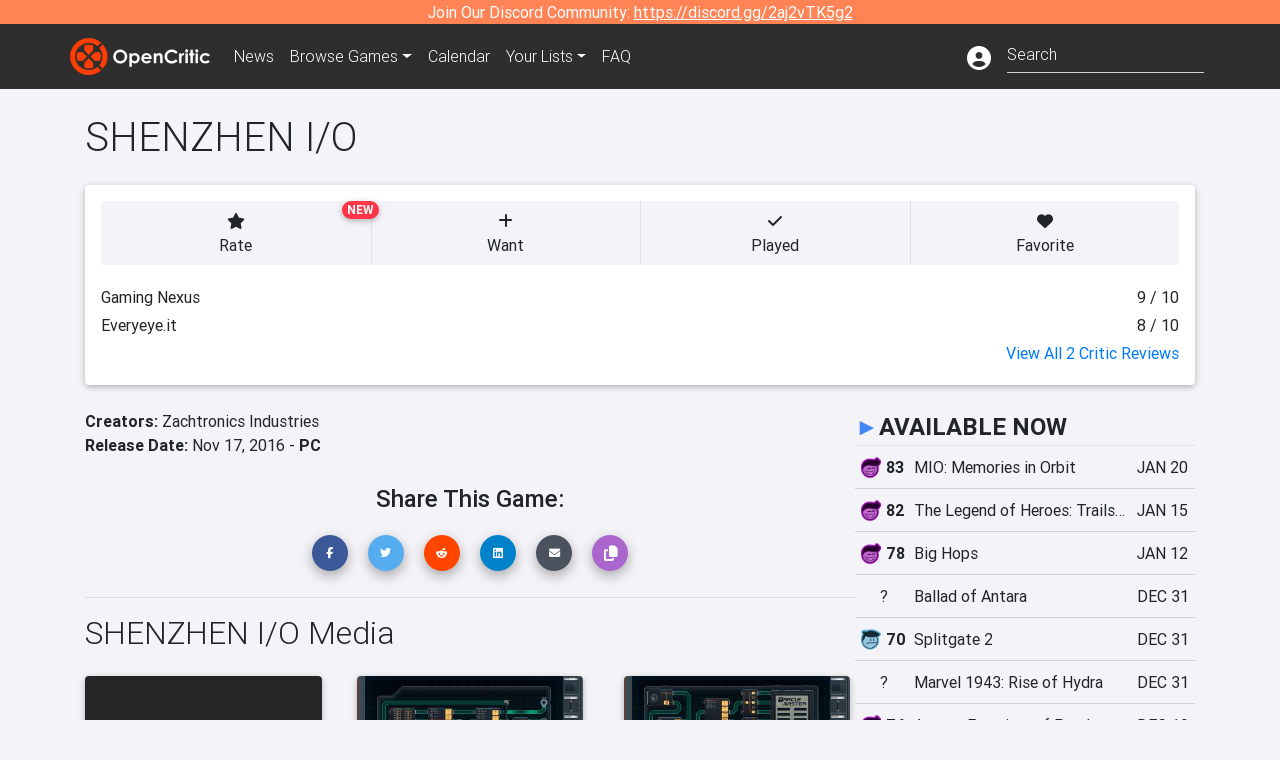

--- FILE ---
content_type: text/html; charset=utf-8
request_url: https://opencritic.com/game/3657/shenzhen-i-o
body_size: 15704
content:
<!DOCTYPE html><html lang="en"><head>
  <meta charset="utf-8">
  <title>SHENZHEN I/O - OpenCritic</title>
  <base href="/">
  <meta name="viewport" content="width=device-width, initial-scale=1">
  <script>
    if (document && document.cookie && document.cookie.indexOf('oc_remove_ads=1') >= 0) {
      // (function () {
      //   var script = '.oc-ad, .nn-player-floating { display: none!important; }';
      //   var linkElement = this.document.createElement('link');
      //   linkElement.setAttribute('rel', 'stylesheet');
      //   linkElement.setAttribute('type', 'text/css');
      //   linkElement.setAttribute('href', 'data:text/css;charset=UTF-8,' + encodeURIComponent(script));
      //   var head = document.getElementsByTagName('head')[0];
      //   head.appendChild(linkElement);
      // })();
    }
  </script>
  <!-- Google tag (gtag.js) -->
  <script async="" src="https://www.googletagmanager.com/gtag/js?id=UA-68644062-1"></script>
  <script>
    window.dataLayer = window.dataLayer || [];
    function gtag(){dataLayer.push(arguments);}
    gtag('js', new Date());

    gtag('config', 'G-SZ64N8QEK5',  { send_page_view: false});
    gtag('config', 'UA-68644062-1',  { send_page_view: false});
  </script>
  <meta name="viewport" content="width=device-width, initial-scale=1">
  <link rel="apple-touch-icon-precomposed" sizes="57x57" href="//img.opencritic.com/app_icons/apple-touch-icon-57x57.png">
  <link rel="apple-touch-icon-precomposed" sizes="114x114" href="//img.opencritic.com/app_icons/apple-touch-icon-114x114.png">
  <link rel="apple-touch-icon-precomposed" sizes="72x72" href="//img.opencritic.com/app_icons/apple-touch-icon-72x72.png">
  <link rel="apple-touch-icon-precomposed" sizes="144x144" href="//img.opencritic.com/app_icons/apple-touch-icon-144x144.png">
  <link rel="apple-touch-icon-precomposed" sizes="60x60" href="//img.opencritic.com/app_icons/apple-touch-icon-60x60.png">
  <link rel="apple-touch-icon-precomposed" sizes="120x120" href="//img.opencritic.com/app_icons/apple-touch-icon-120x120.png">
  <link rel="apple-touch-icon-precomposed" sizes="76x76" href="//img.opencritic.com/app_icons/apple-touch-icon-76x76.png">
  <link rel="apple-touch-icon-precomposed" sizes="152x152" href="//img.opencritic.com/app_icons/apple-touch-icon-152x152.png">
  <link rel="icon" type="image/png" href="//img.opencritic.com/app-icons/appicon_394x394.png" sizes="394x394">
  <link rel="icon" type="image/png" href="//img.opencritic.com/app-icons/favicon-196x196.png" sizes="196x196">
  <link rel="icon" type="image/png" href="//img.opencritic.com/app-icons/appicon_192x192.png" sizes="192x192">
  <link rel="icon" type="image/png" href="//img.opencritic.com/app-icons/appicon_180x180.png" sizes="180x180">
  <link rel="icon" type="image/png" href="//img.opencritic.com/app-icons/favicon-96x96.png" sizes="96x96">
  <link rel="icon" type="image/png" href="//img.opencritic.com/app-icons/favicon-32x32.png" sizes="32x32">
  <link rel="icon" type="image/png" href="//img.opencritic.com/app-icons/favicon-16x16.png" sizes="16x16">
  <link rel="icon" type="image/png" href="//img.opencritic.com/app-icons/favicon-128.png" sizes="128x128">
  <script>window.twttr = (function(d, s, id) {
    var js, fjs = d.getElementsByTagName(s)[0],
      t = window.twttr || {};
    if (d.getElementById(id)) return t;
    js = d.createElement(s);
    js.id = id;
    js.src = "https://platform.twitter.com/widgets.js";
    fjs.parentNode.insertBefore(js, fjs);

    t._e = [];
    t.ready = function(f) {
      t._e.push(f);
    };

    return t;
  }(document, "script", "twitter-wjs"));</script>
  <meta property="og:site_name" content="OpenCritic">
  <meta name="theme-color" content="#2e2e2e">
  <meta name="robots" content="noindex">
  <script>
    window.fbAsyncInit = function() {
      FB.init({
        appId            : '1508145572832109',
        xfbml            : true,
        version          : 'v19.0'
      });
    };
  </script>
  <script async="" defer="" crossorigin="anonymous" src="https://connect.facebook.net/en_US/sdk.js"></script>
<link rel="stylesheet" href="styles.1c42871b69582c57.css"><style ng-transition="serverApp">.main-content.loading[_ngcontent-sc138], .loading-area.loading[_ngcontent-sc138], .right-quick-nav.hidden[_ngcontent-sc138]{display:none}</style><style ng-transition="serverApp">.staging-notification[_ngcontent-sc136]{position:fixed;top:0;left:0;padding:4px;background-color:var(--oc-orange);z-index:999}.ribbon[_ngcontent-sc136]{text-align:center;background-color:var(--oc-orange);color:#fff}.ribbon[_ngcontent-sc136]   a[_ngcontent-sc136], .ribbon[_ngcontent-sc136]   button[_ngcontent-sc136]{color:#fff;text-decoration:underline}.ribbon[_ngcontent-sc136]   a[_ngcontent-sc136]:hover, .ribbon[_ngcontent-sc136]   button[_ngcontent-sc136]:hover{color:#fff;text-decoration:none}.search-box[_ngcontent-sc136]{position:relative;display:block}.navbar[_ngcontent-sc136]{min-height:63px}.navbar-brand[_ngcontent-sc136]{max-width:38px;transform:scale(.6);overflow:hidden;margin-right:2px}li.faq-item[_ngcontent-sc136]{display:none}.links[_ngcontent-sc136]{margin-top:1px}.profile-icon[_ngcontent-sc136]{vertical-align:middle;font-size:1.4rem;margin-top:1px}#opencritic-nav[_ngcontent-sc136]{box-shadow:none}.search-fa-mobile[_ngcontent-sc136]{vertical-align:middle;font-size:1.2rem}div.top-ad[_ngcontent-sc136]{background-color:#2e2e2e;text-align:center}.navbar-nav[_ngcontent-sc136]   .dropdown[_ngcontent-sc136]   .dropdown-menu[_ngcontent-sc136]{transform:translate(4px,36px)}app-search-bar[_ngcontent-sc136]     .search-box-container form input{margin-bottom:4px;padding-bottom:2px}app-search-bar[_ngcontent-sc136]     .search-results-box{color:#212529}.navbar-nav[_ngcontent-sc136]{font-size:.8rem;font-weight:700}@media (min-width: 500px){.navbar-nav[_ngcontent-sc136]{font-weight:300;font-size:1rem}.navbar-brand[_ngcontent-sc136]{transform:none}}@media (min-width: 768px){.transparent[_ngcontent-sc136]    {background:transparent!important;position:absolute;top:0;left:0;right:0;z-index:100;color:#fff}.transparent[_ngcontent-sc136]     .navbar{background:transparent!important}.transparent.transparent-open[_ngcontent-sc136]    {background:#2e2e2e!important}.transparent.transparent-open[_ngcontent-sc136]     .navbar{background:#2e2e2e!important}.navbar-brand[_ngcontent-sc136]{max-width:unset;margin-right:1rem}li.faq-item[_ngcontent-sc136]{display:list-item}}.nav-link[_ngcontent-sc136]:hover{box-shadow:0 0 inset,0 -4px #fc430a inset,0 0 inset,0 0 inset}@media (min-width: 992px){.account-dropdown[_ngcontent-sc136]{margin-top:.75rem;display:inline-block;transition:none}.profile-icon[_ngcontent-sc136]{vertical-align:middle;font-size:1.5rem}.navbar[_ngcontent-sc136]{min-height:65px}}.account-badge[_ngcontent-sc136]{right:-.25rem}</style><style ng-transition="serverApp">.loading[_ngcontent-sc137]{display:none}.wrapper[_ngcontent-sc137]{padding:0 80px}.wrapper[_ngcontent-sc137]:has(.valnet-content){background:#f2f2f2}footer[_ngcontent-sc137]{line-height:1}footer[_ngcontent-sc137]   a[_ngcontent-sc137]{color:inherit;text-decoration:none}footer[_ngcontent-sc137]   a[_ngcontent-sc137]:hover{text-decoration:none}footer[_ngcontent-sc137]   .w-footer[_ngcontent-sc137]{padding:64px 0;background:#181818}@media (min-width: 1024px){footer[_ngcontent-sc137]   .w-footer[_ngcontent-sc137]{padding-bottom:64px}}footer[_ngcontent-sc137]   .w-footer[_ngcontent-sc137]   .footer-content[_ngcontent-sc137]{display:grid;max-width:930px;margin:0 auto;text-align:center;grid-row-gap:32px;row-gap:32px}@media (min-width: 1200px){footer[_ngcontent-sc137]   .w-footer[_ngcontent-sc137]   .footer-content[_ngcontent-sc137]{max-width:1100px}}@media (min-width: 1024px){footer[_ngcontent-sc137]   .w-footer[_ngcontent-sc137]   .footer-content[_ngcontent-sc137]{grid-template-columns:repeat(3,1fr);text-align:left}}footer[_ngcontent-sc137]   .w-footer[_ngcontent-sc137]   .footer-column[_ngcontent-sc137]{text-align:center;padding:0}footer[_ngcontent-sc137]   .w-footer[_ngcontent-sc137]   .column-header[_ngcontent-sc137]{display:flex;height:32px;margin-bottom:32px;justify-content:center}@media (min-width: 1024px){footer[_ngcontent-sc137]   .w-footer[_ngcontent-sc137]   .column-header.section-left[_ngcontent-sc137]{justify-content:flex-start}}@media (min-width: 1024px){footer[_ngcontent-sc137]   .w-footer[_ngcontent-sc137]   .column-header.section-right[_ngcontent-sc137]{justify-content:flex-end}}footer[_ngcontent-sc137]   .w-footer[_ngcontent-sc137]   .footer-img[_ngcontent-sc137]{display:block;height:32px}footer[_ngcontent-sc137]   .w-footer[_ngcontent-sc137]   .footer-img[_ngcontent-sc137]   img[_ngcontent-sc137]{width:auto;height:100%;margin:0 auto}@media (min-width: 1024px){footer[_ngcontent-sc137]   .w-footer[_ngcontent-sc137]   .footer-img[_ngcontent-sc137]   img[_ngcontent-sc137]{margin:0}}footer[_ngcontent-sc137]   .w-footer[_ngcontent-sc137]   .footer-links[_ngcontent-sc137], footer[_ngcontent-sc137]   .w-footer[_ngcontent-sc137]   .footer-social[_ngcontent-sc137]{display:flex;justify-content:center;list-style:none;padding:0;margin:0 auto;text-align:center;line-height:20px}footer[_ngcontent-sc137]   .w-footer[_ngcontent-sc137]   .footer-links[_ngcontent-sc137]   li[_ngcontent-sc137]::marker, footer[_ngcontent-sc137]   .w-footer[_ngcontent-sc137]   .footer-social[_ngcontent-sc137]   li[_ngcontent-sc137]::marker{color:transparent}footer[_ngcontent-sc137]   .w-footer[_ngcontent-sc137]   .footer-links[_ngcontent-sc137]{flex-direction:column;gap:2px}@media (min-width: 1024px){footer[_ngcontent-sc137]   .w-footer[_ngcontent-sc137]   .footer-links[_ngcontent-sc137]{flex-direction:row;flex-wrap:nowrap;gap:4px;white-space:nowrap}footer[_ngcontent-sc137]   .w-footer[_ngcontent-sc137]   .footer-links[_ngcontent-sc137]   li[_ngcontent-sc137]:not(:last-child):after{content:"|";margin-left:4px;color:#ffffff40}footer[_ngcontent-sc137]   .w-footer[_ngcontent-sc137]   .footer-links.align-left[_ngcontent-sc137]{justify-content:flex-start}footer[_ngcontent-sc137]   .w-footer[_ngcontent-sc137]   .footer-links.align-right[_ngcontent-sc137]{justify-content:flex-end}}footer[_ngcontent-sc137]   .w-footer[_ngcontent-sc137]   .footer-social[_ngcontent-sc137]{align-items:center;flex-wrap:wrap;margin-top:2rem}footer[_ngcontent-sc137]   .w-footer[_ngcontent-sc137]   .footer-social[_ngcontent-sc137]   i[_ngcontent-sc137]{font-size:16px;padding:10px}footer[_ngcontent-sc137]   .w-footer[_ngcontent-sc137]   .footer-social[_ngcontent-sc137]   li[_ngcontent-sc137]:first-of-type{width:100%}@media (min-width: 768px){footer[_ngcontent-sc137]   .w-footer[_ngcontent-sc137]   .footer-social[_ngcontent-sc137]   li[_ngcontent-sc137]:first-of-type{width:unset;margin-right:16px}}footer[_ngcontent-sc137]   .w-footer[_ngcontent-sc137]   .footer-social[_ngcontent-sc137]   .social-elements[_ngcontent-sc137]{display:inline-flex;align-items:center;justify-content:center;width:24px;border-radius:0;border:none;color:#f2f2f2;padding:0 8px;transition:all .3s ease}footer[_ngcontent-sc137]   .w-footer[_ngcontent-sc137]   .footer-social[_ngcontent-sc137]   .social-elements[_ngcontent-sc137]   .text[_ngcontent-sc137]{font-size:20px;color:#f2f2f2}footer[_ngcontent-sc137]   .w-footer[_ngcontent-sc137]   .footer-social[_ngcontent-sc137]   .social-elements[_ngcontent-sc137]   .text[_ngcontent-sc137]:hover{opacity:.5;cursor:pointer}@media (min-width: 768px){footer[_ngcontent-sc137]   .w-footer[_ngcontent-sc137]   .footer-social[_ngcontent-sc137]{flex-direction:row;flex-wrap:nowrap;gap:4px;white-space:nowrap;justify-content:center;margin-top:20px}}@media (min-width: 1024px){footer[_ngcontent-sc137]   .w-footer[_ngcontent-sc137]   .footer-social[_ngcontent-sc137]{justify-content:flex-start}}footer[_ngcontent-sc137]   .w-footer[_ngcontent-sc137]   .footer-note[_ngcontent-sc137]{margin-top:2rem}@media (min-width: 1024px){footer[_ngcontent-sc137]   .w-footer[_ngcontent-sc137]   .footer-note[_ngcontent-sc137]{text-align:right}}footer[_ngcontent-sc137]   .w-footer[_ngcontent-sc137]   .text[_ngcontent-sc137]{font-size:12px;font-weight:400;line-height:1.5em;color:#f2f2f2;font-family:Roboto,sans-serif;text-decoration:none;white-space:nowrap}footer[_ngcontent-sc137]   .w-footer[_ngcontent-sc137]   .text.highlight[_ngcontent-sc137]{font-weight:700}footer[_ngcontent-sc137]   .w-footer[_ngcontent-sc137]   .text.large[_ngcontent-sc137]{font-size:14px}footer[_ngcontent-sc137]   .w-footer[_ngcontent-sc137]   .text.icon[_ngcontent-sc137]{display:flex;gap:4px}footer[_ngcontent-sc137]   .w-footer[_ngcontent-sc137]   .text.icon[_ngcontent-sc137]:before, footer[_ngcontent-sc137]   .w-footer[_ngcontent-sc137]   .text.icon[_ngcontent-sc137]:after{font-size:16px}footer[_ngcontent-sc137]   .w-footer[_ngcontent-sc137]   .text[_ngcontent-sc137]   .brand[_ngcontent-sc137], footer[_ngcontent-sc137]   .w-footer[_ngcontent-sc137]   .text[_ngcontent-sc137]   .link[_ngcontent-sc137]{font-weight:700}footer[_ngcontent-sc137]   .w-footer[_ngcontent-sc137]   a.text[_ngcontent-sc137]:hover{opacity:.5;cursor:pointer}footer[_ngcontent-sc137]   .valnet-content[_ngcontent-sc137]{display:flex;align-items:center;justify-content:center;max-width:1100px;margin:0 auto;padding:20px 0}footer[_ngcontent-sc137]   .valnet-content[_ngcontent-sc137]   .text[_ngcontent-sc137]{font-size:12px;font-weight:400;color:#242424;font-family:Roboto,sans-serif;text-decoration:none}</style><style ng-transition="serverApp">.trailer-name[_ngcontent-sc159]{text-transform:capitalize}.key-trailer-box-title[_ngcontent-sc159], .spread-the-word[_ngcontent-sc159]{font-size:1.5rem;font-weight:500;margin-bottom:.5rem}.key-trailer-box[_ngcontent-sc159]{max-width:400px;margin:auto}.key-trailer-box[_ngcontent-sc159]   .key-trailer-box-row[_ngcontent-sc159]{padding:8px 0;background-color:#e0e0e0;cursor:pointer}.key-trailer-box[_ngcontent-sc159]   .key-trailer-box-row[_ngcontent-sc159]:not(:last-child){border-bottom:1px solid #9e9e9e}.key-trailer-box[_ngcontent-sc159]   .key-trailer-box-row[_ngcontent-sc159]:first-child{border-top-left-radius:4px;border-top-right-radius:4px}.key-trailer-box[_ngcontent-sc159]   .key-trailer-box-row[_ngcontent-sc159]:last-child{border-bottom-left-radius:4px;border-bottom-right-radius:4px}.key-trailer-box[_ngcontent-sc159]   .trailer-icon[_ngcontent-sc159]{width:40px}.badge-danger[_ngcontent-sc159]{right:-.5rem;z-index:1;top:0}.action-buttons.dark[_ngcontent-sc159]   button[_ngcontent-sc159]{background-color:transparent;border:1px solid}.action-buttons.dark[_ngcontent-sc159]   button[_ngcontent-sc159]:not(:last-child){border-right:0}.action-buttons[_ngcontent-sc159]   button[_ngcontent-sc159]{position:relative;background-color:var(--oc-body-bg)}.action-buttons[_ngcontent-sc159]   button.rate-button[_ngcontent-sc159]{border-top-left-radius:.25rem;border-bottom-left-radius:.25rem}.action-buttons[_ngcontent-sc159]   button.rate-button.is-active[_ngcontent-sc159], .action-buttons[_ngcontent-sc159]   button.rate-button[_ngcontent-sc159]:hover{color:#fff;background-color:var(--oc-link)}.action-buttons[_ngcontent-sc159]   button.played-button.is-active[_ngcontent-sc159], .action-buttons[_ngcontent-sc159]   button.played-button[_ngcontent-sc159]:hover{color:#fff;background-color:var(--oc-bg-mighty)}.action-buttons[_ngcontent-sc159]   button.want-button.is-active[_ngcontent-sc159], .action-buttons[_ngcontent-sc159]   button.want-button[_ngcontent-sc159]:hover{color:#fff;background-color:var(--oc-bg-strong)}.action-buttons[_ngcontent-sc159]   button.favorite-button[_ngcontent-sc159]{border-top-right-radius:.25rem;border-bottom-right-radius:.25rem}.action-buttons[_ngcontent-sc159]   button.favorite-button.is-active[_ngcontent-sc159], .action-buttons[_ngcontent-sc159]   button.favorite-button[_ngcontent-sc159]:hover{color:#fff;background-color:#d70d45}.action-buttons[_ngcontent-sc159]   .list-button[_ngcontent-sc159]{border-top-right-radius:.25rem;border-bottom-right-radius:.25rem}.action-buttons[_ngcontent-sc159]   .list-button[_ngcontent-sc159]:hover{color:#fff;background-color:#8c8c8c}.affiliate-button-container[_ngcontent-sc159]{width:130px}.affiliate-button-container[_ngcontent-sc159]   a[_ngcontent-sc159]{width:100%;display:block}.btn.btn-sm.btn-buy-now[_ngcontent-sc159]{font-size:.8rem}.score-bold[_ngcontent-sc159]{font-weight:1000}.companies[_ngcontent-sc159], .platforms[_ngcontent-sc159]{font-size:1rem}.image-wrap[_ngcontent-sc159]{position:relative;padding-top:100%}.image-wrap[_ngcontent-sc159]   .mighty-score[_ngcontent-sc159]{top:0;left:0;z-index:1}.image-wrap[_ngcontent-sc159]   picture[_ngcontent-sc159]{width:100%;height:100%;position:absolute;top:0;left:0;display:inline-block;background-color:#2e2e2e}.image-wrap[_ngcontent-sc159]   picture[_ngcontent-sc159]   img[_ngcontent-sc159]{object-fit:cover;width:100%;height:100%}.right-col[_ngcontent-sc159]{width:100%}@media (min-width: 767px){.image-wrap[_ngcontent-sc159]{padding-top:56.25%}}@media (min-width: 992px){.action-buttons[_ngcontent-sc159]   button[_ngcontent-sc159]{font-size:.75rem;text-wrap:nowrap}.image-wrap[_ngcontent-sc159]{padding-top:0;min-width:calc(100% - 360px);max-width:600px;min-height:368px}.flex-lg-none[_ngcontent-sc159]{display:block}.flex-lg-none[_ngcontent-sc159] > div[_ngcontent-sc159]{float:left}.info-container[_ngcontent-sc159]{background-color:#cbcbd2;border-radius:16px;padding:1rem}.lootbox[_ngcontent-sc159]{background-color:#f57c00!important;height:auto;font-size:16px;font-weight:500;line-height:20px;padding:6px 16px;color:#fff;border-radius:16px;text-shadow:none}.pre-opencritic-game[_ngcontent-sc159]{background-color:#d0d0d0!important;height:auto;font-size:16px;font-weight:400;line-height:20px;padding:6px 16px;color:#000;border-radius:16px;text-shadow:none}.pro-con-row[_ngcontent-sc159]   .fa-plus-circle[_ngcontent-sc159]{color:#57ce53}.pro-con-row[_ngcontent-sc159]   .fa-minus-circle[_ngcontent-sc159]{color:#ce4347}.pro-con-row[_ngcontent-sc159]   .fa[_ngcontent-sc159]{margin-left:8px;margin-right:2px}}@media (min-width: 1200px){.image-wrap[_ngcontent-sc159]{min-width:calc(100% - 450px)}.action-buttons[_ngcontent-sc159]   button[_ngcontent-sc159]{font-size:1rem}}</style><link rel="canonical" href="https://opencritic.com/game/3657/shenzhen-i-o"><meta name="description" content="Build circuits using a variety of components from different manufacturers, like microcontrollers, memory, logic gates, and LCD screens. Write..."><meta name="twitter:card" content="summary"><meta name="twitter:site" content="@Open_Critic"><meta name="twitter:title" content="SHENZHEN I/O"><meta name="twitter:image" content="https://img.opencritic.com/game/3657/o/Q1Kt19tb.jpg"><meta name="twitter:description" content="Build circuits using a variety of components from different manufacturers, like microcontrollers, memory, logic gates, and LCD screens. Write code in a compact and powerful assembly language..."><meta name="keywords" content="opencritic, open critic, SHENZHEN I/O, SHENZHEN I/O reviews, SHENZHEN I/O review"><meta property="og:title" content="SHENZHEN I/O"><meta property="og:type" content="article"><meta property="og:url" content="https://opencritic.com/game/3657/shenzhen-i-o"><meta property="og:image" content="https://img.opencritic.com/game/3657/o/Q1Kt19tb.jpg"><meta property="og:description" content="Build circuits using a variety of components from different manufacturers, like microcontrollers, memory, logic gates, and LCD screens. Write code in a compact and powerful assembly language..."><style ng-transition="serverApp">@media (min-width: 992px){.d-flex[_ngcontent-sc140]{gap:var(--oc-sidebar-gap)}.d-flex[_ngcontent-sc140]   div[_ngcontent-sc140]:first-of-type{min-width:0}}</style><style ng-transition="serverApp">.opencritic-dark[_ngcontent-sc132]{background-color:#18181a;color:#ffffffde}.opencritic-dark[_ngcontent-sc132]   .md-form[_ngcontent-sc132]   label[_ngcontent-sc132]{color:#f0f0f0}.opencritic-dark[_ngcontent-sc132]   h3.popover-header[_ngcontent-sc132]{color:#212529}.opencritic-dark[_ngcontent-sc132]   .key-trailer-box-row[_ngcontent-sc132]{background-color:#303033!important}.opencritic-dark[_ngcontent-sc132]   .modal-content[_ngcontent-sc132]{background-color:#18181a}.opencritic-dark[_ngcontent-sc132]   .game-name-container[_ngcontent-sc132]   .rating-container[_ngcontent-sc132]{color:#fff}.opencritic-dark[_ngcontent-sc132]   .review-policies-modal-body[_ngcontent-sc132]{background-color:#18181a!important}.opencritic-dark[_ngcontent-sc132]   .profile-action-buttons[_ngcontent-sc132]   i[_ngcontent-sc132]{color:#fff}.opencritic-dark[_ngcontent-sc132]   div.carousel-inner[_ngcontent-sc132]{background-color:#000}.opencritic-dark[_ngcontent-sc132]   .form-group[_ngcontent-sc132]   select[_ngcontent-sc132]{color:#ffffffb3!important}.opencritic-dark[_ngcontent-sc132]   .form-group[_ngcontent-sc132]   select[_ngcontent-sc132]   option[_ngcontent-sc132]{color:#333!important}.opencritic-dark[_ngcontent-sc132]   em.toggle-text[_ngcontent-sc132]{color:#629dff}.opencritic-dark[_ngcontent-sc132]   div.card-page-buttons[_ngcontent-sc132]   .btn.btn-link[_ngcontent-sc132]{color:#ffffffde!important}.opencritic-dark[_ngcontent-sc132]   .container[_ngcontent-sc132]   .imported-article[_ngcontent-sc132]   blockquote[_ngcontent-sc132]{background-color:#48484d;color:#ffffff87}.opencritic-dark[_ngcontent-sc132]   .md-form[_ngcontent-sc132]   .form-control[_ngcontent-sc132]{color:#ffffffde}.opencritic-dark[_ngcontent-sc132]   .patreon-progress-bar[_ngcontent-sc132]{background-color:#48484d}.opencritic-dark[_ngcontent-sc132]   .patreon-modal-body[_ngcontent-sc132], .opencritic-dark[_ngcontent-sc132]   .generic-social-modal-body[_ngcontent-sc132]{background-color:#303033;color:#ffffffb3}.opencritic-dark[_ngcontent-sc132]   app-review-card[_ngcontent-sc132]   .score[_ngcontent-sc132]{color:#fff}.opencritic-dark[_ngcontent-sc132]   .game-edit-list[_ngcontent-sc132]   .game-row[_ngcontent-sc132], .opencritic-dark[_ngcontent-sc132]   .game-edit-list[_ngcontent-sc132]   .no-games[_ngcontent-sc132], .opencritic-dark[_ngcontent-sc132]   .cdk-drag.game-row[_ngcontent-sc132]{background-color:#303033}.opencritic-dark[_ngcontent-sc132]   hr[_ngcontent-sc132]{border-top:1px solid rgba(255,255,255,.7)}.opencritic-dark[_ngcontent-sc132]   div.article[_ngcontent-sc132]{color:#ffffffb3}.opencritic-dark[_ngcontent-sc132]   div.article[_ngcontent-sc132]   h3[_ngcontent-sc132]{color:#ffffffde!important}.opencritic-dark[_ngcontent-sc132]   div.article[_ngcontent-sc132]   a.btn[_ngcontent-sc132]{background-color:#18181a!important;border:1px solid #303033!important}.opencritic-dark[_ngcontent-sc132]   .md-accordion[_ngcontent-sc132]   .card[_ngcontent-sc132]   .card-body[_ngcontent-sc132]{color:#ffffffb3}.opencritic-dark[_ngcontent-sc132]   .border-bottom[_ngcontent-sc132], .opencritic-dark[_ngcontent-sc132]   .game-row[_ngcontent-sc132]{border-bottom:1px solid #3c3c40!important}.opencritic-dark[_ngcontent-sc132]   .border-top[_ngcontent-sc132]{border-top:1px solid #3c3c40!important}.opencritic-dark[_ngcontent-sc132]   div.description-overlay[_ngcontent-sc132]{background:linear-gradient(to bottom,rgba(255,255,255,0) 50%,#18181a 100%)!important}.opencritic-dark[_ngcontent-sc132]   a[_ngcontent-sc132]{color:#629dff}.opencritic-dark[_ngcontent-sc132]   a.click-here[_ngcontent-sc132]{color:#629dff!important}.opencritic-dark[_ngcontent-sc132]   a.btn-primary[_ngcontent-sc132]{color:#fff}.opencritic-dark[_ngcontent-sc132]   a.btn-light[_ngcontent-sc132]{color:#000}.opencritic-dark[_ngcontent-sc132]   mdb-accordion-item-head[_ngcontent-sc132]   div.card-header[_ngcontent-sc132]   a[role=button][_ngcontent-sc132]{color:#629dff}.opencritic-dark[_ngcontent-sc132]   .card[_ngcontent-sc132]{background-color:#3c3c40;color:#ffffffb3}.opencritic-dark[_ngcontent-sc132]   .card[_ngcontent-sc132]   .card-body[_ngcontent-sc132]   .card-text[_ngcontent-sc132]{color:#ffffffb3}.opencritic-dark[_ngcontent-sc132]   .card.card-cascade[_ngcontent-sc132]   .card-body.card-body-cascade[_ngcontent-sc132]{background-color:#303033!important;color:#ffffffde!important}.opencritic-dark[_ngcontent-sc132]   app-calendar-month[_ngcontent-sc132]   .card[_ngcontent-sc132]{background-color:#242426}.opencritic-dark[_ngcontent-sc132]   app-calendar-day[_ngcontent-sc132]{background-color:#3c3c40}.opencritic-dark[_ngcontent-sc132]   div.page-row[_ngcontent-sc132]{border-bottom:1px solid #3c3c40;border-top:1px solid #3c3c40}.opencritic-dark[_ngcontent-sc132]   div.page-row[_ngcontent-sc132]   .text-black-50[_ngcontent-sc132]{color:#ffffff87!important}.opencritic-dark[_ngcontent-sc132]   div.page-row[_ngcontent-sc132]   .sort-options[_ngcontent-sc132]   i[_ngcontent-sc132]{color:#ffffff87}.opencritic-dark[_ngcontent-sc132]   div.search-results-box.show[_ngcontent-sc132], .opencritic-dark[_ngcontent-sc132]   div.search-results-box.show[_ngcontent-sc132]   div.search-result[_ngcontent-sc132]{background-color:#303033;color:#ffffffde}.opencritic-dark[_ngcontent-sc132]   div.search-results-box.show[_ngcontent-sc132]   div.search-result[_ngcontent-sc132]   [_ngcontent-sc132]:hover{color:#fff;background-color:#4285f4;display:block}.opencritic-dark[_ngcontent-sc132]   app-browse-platform[_ngcontent-sc132]   .desktop-game-display[_ngcontent-sc132]   div.page-row[_ngcontent-sc132]{border-bottom:1px solid #3c3c40!important;border-top:1px solid #3c3c40}.opencritic-dark[_ngcontent-sc132]   app-browse-platform[_ngcontent-sc132]   .desktop-game-display[_ngcontent-sc132]   div.page-row[_ngcontent-sc132]   .text-black-50[_ngcontent-sc132]{color:#ffffff87!important}.opencritic-dark[_ngcontent-sc132]   app-browse-platform[_ngcontent-sc132]   .desktop-game-display[_ngcontent-sc132]   div.page-row[_ngcontent-sc132]   .sort-options[_ngcontent-sc132]   i[_ngcontent-sc132]{color:#ffffff87}.opencritic-dark[_ngcontent-sc132]   div.review-row[_ngcontent-sc132]{border-bottom:1px solid #3c3c40}.opencritic-dark[_ngcontent-sc132]   div.dropdown-menu[_ngcontent-sc132]{background-color:#3c3c40;color:#ffffffde}.opencritic-dark[_ngcontent-sc132]   div.dropdown-menu[_ngcontent-sc132]   a[_ngcontent-sc132]{color:#ffffffde}.opencritic-dark[_ngcontent-sc132]   mdb-select[_ngcontent-sc132]   mdb-select-dropdown[_ngcontent-sc132]   .dropdown-content[_ngcontent-sc132]{background-color:#303033;color:#629dff}.opencritic-dark[_ngcontent-sc132]   mdb-select[_ngcontent-sc132]   mdb-select-dropdown[_ngcontent-sc132]   .dropdown-content[_ngcontent-sc132]   ul[_ngcontent-sc132]   .selected[_ngcontent-sc132]{background-color:#48484d}.opencritic-dark[_ngcontent-sc132]   mdb-select[_ngcontent-sc132]   mdb-select-dropdown[_ngcontent-sc132]   .dropdown-content[_ngcontent-sc132]   li.active[_ngcontent-sc132]{background-color:#48484d}.opencritic-dark[_ngcontent-sc132]   mdb-select[_ngcontent-sc132]   div[_ngcontent-sc132] > div.single[_ngcontent-sc132] > div.value[_ngcontent-sc132]{color:#ffffffde}.opencritic-dark[_ngcontent-sc132]   mdb-select[_ngcontent-sc132]   div[_ngcontent-sc132] > div.single[_ngcontent-sc132] > div.toggle[_ngcontent-sc132]{color:#fff}.opencritic-dark[_ngcontent-sc132]   .score-information[_ngcontent-sc132]   .breakdown-row[_ngcontent-sc132]   .no-color[_ngcontent-sc132], .opencritic-dark[_ngcontent-sc132]   .chart-row-v2[_ngcontent-sc132]   .bar-on-chart[_ngcontent-sc132]   .the-gray[_ngcontent-sc132]{background-color:#48484d}.opencritic-dark[_ngcontent-sc132]   .modal-body[_ngcontent-sc132]   .form-control[_ngcontent-sc132]{color:#ffffffde;background-color:transparent}.browser-css-ad[_ngcontent-sc132]{display:none}.ad-container.offset-px[_ngcontent-sc132]{margin-right:-15px}.mobile-header[_ngcontent-sc132], .mobile-banner[_ngcontent-sc132]{min-width:1px}.mobile-box[_ngcontent-sc132]{min-width:1px;margin-top:1rem}.video-player-container[_ngcontent-sc132]{width:100%;display:block;position:relative;max-width:680px;margin:auto}.video-player-container[_ngcontent-sc132]:before{padding-top:56%;display:block;content:""}.video-player-container[_ngcontent-sc132]   .oc-ad[_ngcontent-sc132]{position:absolute;top:0;left:0;bottom:0;right:0;background-color:#c1c1cb}@media (any-pointer: fine){.video-player-container[_ngcontent-sc132]:before{padding-top:51%}}.oc-ad[_ngcontent-sc132]{margin-left:auto;margin-right:auto}@media (min-width: 992px){.ad-container.offset-px[_ngcontent-sc132]{display:none}.right-nav[_ngcontent-sc132], .desktop-box[_ngcontent-sc132]{min-width:336px}.desktop-header[_ngcontent-sc132]{min-width:1px;margin-left:-20px}.desktop-banner[_ngcontent-sc132]{min-width:728px}.mobile-header[_ngcontent-sc132], .mobile-banner[_ngcontent-sc132], .mobile-box[_ngcontent-sc132]{min-width:0;min-height:0}}@media (min-width: 1200px){.desktop-header[_ngcontent-sc132]{margin-left:auto;margin-right:auto}}</style><style ng-transition="serverApp"></style><style ng-transition="serverApp">[_nghost-sc152]{cursor:pointer}.image-container[_ngcontent-sc152]{display:block;padding-top:56.2%;position:relative;overflow:hidden;border-top-left-radius:.25rem;border-top-right-radius:.25rem}.image-container[_ngcontent-sc152] > img[_ngcontent-sc152]{width:100%;position:absolute;top:50%;transform:translateY(-50%)}p.card-text[_ngcontent-sc152]{margin-bottom:0!important}</style><style ng-transition="serverApp">[_nghost-sc156]{cursor:pointer}.rounded-image[_ngcontent-sc156]{border-radius:.25rem}.screenshot-card[_ngcontent-sc156]{margin:auto;width:calc(100vw - 30px);height:calc((100vw - 30px)*.5625)}@media (min-width: 576px){.screenshot-card[_ngcontent-sc156]{width:510px;height:287px}}@media (min-width: 768px){.screenshot-card[_ngcontent-sc156]{width:690px;height:388px}.screenshot-card.landing-card[_ngcontent-sc156]{width:210px;height:118px}}@media (min-width: 992px){.screenshot-card[_ngcontent-sc156]{width:290px;height:163px}.screenshot-card.landing-card[_ngcontent-sc156]{width:160px;height:90px}}@media (min-width: 1200px){.screenshot-card[_ngcontent-sc156]{width:350px;height:196px}.screenshot-card.landing-card[_ngcontent-sc156]{width:226px;height:127px}}</style><style ng-transition="serverApp">.review-card-title[_ngcontent-sc157]   h4[_ngcontent-sc157], .review-card-title.card-title[_ngcontent-sc157]{margin-bottom:0}.review-image[_ngcontent-sc157]{position:absolute;top:1.25rem;right:1.25rem}.review-image[_ngcontent-sc157]   img[_ngcontent-sc157]{width:48px;height:48px;border-radius:100%}.image-container-container[_ngcontent-sc157]{width:80%;margin:auto}.image-container[_ngcontent-sc157]{display:block;padding-top:56.2%;position:relative;overflow:hidden;cursor:pointer}.image-container[_ngcontent-sc157] > img[_ngcontent-sc157]{width:100%;position:absolute;top:50%;transform:translateY(-50%)}.image-container[_ngcontent-sc157] > .fab[_ngcontent-sc157]{position:absolute;top:35%;width:100%;text-align:center;color:#fff;font-size:48px}</style><style ng-transition="serverApp">.score-number-bold[_ngcontent-sc144]{font-weight:700}</style><style ng-transition="serverApp">.game-row[_ngcontent-sc139]{font-size:14px;padding:4px 0;cursor:pointer}.game-row[_ngcontent-sc139]:not(:last-child){border-bottom:1px solid lightgray}.tier-display[_ngcontent-sc139]{padding:0 4px;width:34px}.unknown-display[_ngcontent-sc139]{width:50px;padding:0 4px;text-align:center}.date-col[_ngcontent-sc139]{text-transform:uppercase;width:48px}.score-display[_ngcontent-sc139]{width:16px}.game-name[_ngcontent-sc139]{max-width:190px;white-space:nowrap;overflow:hidden;text-overflow:ellipsis}.section-title[_ngcontent-sc139]{text-transform:uppercase;font-size:24px;font-weight:800}.section-title[_ngcontent-sc139] > span[_ngcontent-sc139]{color:#4285f4}.storefront[_ngcontent-sc139]{font-weight:700}.buy-now[_ngcontent-sc139]{font-size:24px;margin-top:60px}.buy-now[_ngcontent-sc139]   span.retailer[_ngcontent-sc139]{font-weight:700}.buy-now[_ngcontent-sc139]   span.retailer.amazon[_ngcontent-sc139]{color:#f89500}.buy-now[_ngcontent-sc139]   span.retailer.gmg[_ngcontent-sc139]{color:#00e205}.rgba-black-light-custom[_ngcontent-sc139]{background-color:#00000073}</style><style ng-transition="serverApp">.game-row[_ngcontent-sc128]{font-size:16px;padding:4px 0;cursor:pointer}.game-row[_ngcontent-sc128]{border-bottom:1px solid lightgray}.unknown-display[_ngcontent-sc128]{width:52px;padding:0 4px;text-align:center}.date-col[_ngcontent-sc128]{text-transform:uppercase;width:58px}.tier-display[_ngcontent-sc128]{padding:0 3px;width:24px;margin-right:2px}.score-display[_ngcontent-sc128]{width:24px;font-weight:900;margin-left:2px}.game-name[_ngcontent-sc128]{white-space:nowrap;overflow:hidden;text-overflow:ellipsis;margin:0 12px 0 4px}.section-title[_ngcontent-sc128]{text-transform:uppercase;font-size:24px;font-weight:800}.section-title[_ngcontent-sc128] > span[_ngcontent-sc128]{color:#4285f4}.force-spacer[_ngcontent-sc128]{min-height:34px;margin-left:3px}</style></head>
<body>
<script type="text/javascript">
  if (document && document.cookie && document.cookie.indexOf('dark=theme') >= 0) {
    document.getElementsByTagName('body')[0].classList.add('opencritic-dark');
  }
  if ('serviceWorker' in navigator) {
    navigator.serviceWorker.getRegistrations().then(function (registrations) {
      for (let registration of registrations) {
        registration.unregister();
      }
    });
  }
</script>

<app-root _nghost-sc138="" ng-version="13.3.11"><app-navbar _ngcontent-sc138="" _nghost-sc136=""><!----><div _ngcontent-sc136="" class="ribbon"><div _ngcontent-sc136="" class="container"><div _ngcontent-sc136="" class="d-flex flex-column gap-3 flex-md-row justify-content-md-center"><span _ngcontent-sc136=""> Join Our Discord Community: <a _ngcontent-sc136="" href="https://discord.gg/2aj2vTK5g2" nofollow="" target="_">https://discord.gg/2aj2vTK5g2</a></span><!----></div></div></div><nav _ngcontent-sc136="" id="opencritic-nav" class="navbar navbar-expand main-nav"><div _ngcontent-sc136="" class="container"><a _ngcontent-sc136="" class="navbar-brand" href="/"><img _ngcontent-sc136="" src="https://img.opencritic.com/logo-light.png" width="140px" height="37px" alt="OpenCritic Logo" class="brand-image"></a><div _ngcontent-sc136="" class="collapse navbar-collapse"><ul _ngcontent-sc136="" class="navbar-nav"><li _ngcontent-sc136="" class="nav-item"><a _ngcontent-sc136="" routerlink="/news" class="nav-link waves-light" href="/news">News</a></li><li _ngcontent-sc136="" ngbdropdown="" class="nav-item dropdown"><a _ngcontent-sc136="" ngbdropdowntoggle="" type="button" routerlink="/browse/all" class="dropdown-toggle nav-link" href="/browse/all" aria-expanded="false"><span _ngcontent-sc136="" class="d-none d-md-inline">Browse </span>Games</a><div _ngcontent-sc136="" ngbdropdownmenu="" role="menu" class="dropdown-menu dropdown dropdown-primary"><a _ngcontent-sc136="" routerlink="/browse/ps5" class="dropdown-item" href="/browse/ps5">PlayStation 5</a><a _ngcontent-sc136="" routerlink="/browse/xbxs" class="dropdown-item" href="/browse/xbxs">Xbox Series X/S</a><a _ngcontent-sc136="" routerlink="/browse/ps4" class="dropdown-item" href="/browse/ps4">PlayStation 4</a><a _ngcontent-sc136="" routerlink="/browse/xb1" class="dropdown-item" href="/browse/xb1">Xbox One</a><a _ngcontent-sc136="" routerlink="/browse/pc" class="dropdown-item" href="/browse/pc">PC</a><a _ngcontent-sc136="" routerlink="/browse/switch 2" class="dropdown-item" href="/browse/switch%202">Nintendo Switch 2</a><a _ngcontent-sc136="" routerlink="/browse/switch" class="dropdown-item" href="/browse/switch">Nintendo Switch</a><a _ngcontent-sc136="" routerlink="/browse/all" class="dropdown-item" href="/browse/all">All Platforms</a><a _ngcontent-sc136="" routerlink="/browse" class="dropdown-item" href="/browse">Other Platforms</a></div></li><li _ngcontent-sc136="" class="nav-item"><a _ngcontent-sc136="" routerlink="/calendar" class="nav-link waves-light" href="/calendar">Calendar</a></li><li _ngcontent-sc136="" ngbdropdown="" class="nav-item dropdown"><!----><a _ngcontent-sc136="" type="button" routerlinkactive="'active'" class="nav-link dropdown-toggle">Your Lists</a><!----><div _ngcontent-sc136="" ngbdropdownmenu="" role="menu" class="dropdown-menu dropdown dropdown-primary"><a _ngcontent-sc136="" routerlink="/list/want" class="dropdown-item waves-light" href="/list/want">Want to Play</a><a _ngcontent-sc136="" routerlink="/list/played" class="dropdown-item waves-light" href="/list/played">Played</a><a _ngcontent-sc136="" routerlink="/list/favorite" class="dropdown-item waves-light" href="/list/favorite">Favorites</a><a _ngcontent-sc136="" routerlink="/list" class="dropdown-item waves-light" href="/list">Custom Lists</a></div></li><li _ngcontent-sc136="" class="nav-item faq-item"><a _ngcontent-sc136="" routerlink="/faq" class="nav-link waves-light" href="/faq">FAQ</a></li></ul><ul _ngcontent-sc136="" class="navbar-nav ml-auto"><!----><li _ngcontent-sc136="" class="nav-item"><a _ngcontent-sc136="" type="button" class="mr-3 text-white account-dropdown"><i _ngcontent-sc136="" class="fas fa-user-circle profile-icon"></i></a></li><!----><li _ngcontent-sc136="" class="nav-item"><a _ngcontent-sc136="" class="deco-none mr-2 d-lg-none text-white" href="/search"><i _ngcontent-sc136="" class="far fa-search search-fa-mobile"></i></a><!----></li></ul></div></div></nav></app-navbar><div _ngcontent-sc138="" class="main-content animated mt-1"><router-outlet _ngcontent-sc138=""></router-outlet><app-game-overview _nghost-sc159=""><app-json-ld _ngcontent-sc159=""><script type="application/ld+json">{
  "@context": "http://schema.org",
  "@type": "VideoGame",
  "applicationCategory": "Game",
  "url": "/game/3657/shenzhen-i-o",
  "dateCreated": "2019-09-21T19:16:48.173Z",
  "name": "SHENZHEN I/O",
  "gamePlatform": [
    "PC"
  ],
  "description": "Build circuits using a variety of components from different manufacturers, like microcontrollers, memory, logic gates, and LCD screens.\n\n Write code in a compact and powerful assembly language where every instruction can be conditionally executed.\n\n Read the included manual, which includes over 30 pages of original datasheets, reference guides, and technical diagrams.\n\n Get to know the colorful cast of characters at your new employer, 深圳龙腾科技有限公司 (Shenzhen Longteng Electronics Co., Ltd.), located in the electronics capital of the world.\n\n Get creative! Design and test your own games and devices in the sandbox.\n\n Engineering is hard! Take a break and play a brand-new twist on solitaire.",
  "operatingSystem": [
    "PC"
  ],
  "genre": [
    "Puzzle",
    "Simulation"
  ],
  "datePublished": "2016-11-17T00:00:00.000Z",
  "screenshot": [
    {
      "@type": "ImageObject",
      "caption": "SHENZHEN I/O Screenshot 1",
      "thumbnailUrl": "https://img.opencritic.com/game/3657/bTkoHRvl.jpg",
      "contentUrl": "https://img.opencritic.com/game/3657/o/Q1Kt19tb.jpg"
    },
    {
      "@type": "ImageObject",
      "caption": "SHENZHEN I/O Screenshot 2",
      "thumbnailUrl": "https://img.opencritic.com/game/3657/Gdt077SM.jpg",
      "contentUrl": "https://img.opencritic.com/game/3657/o/0iiyhK4Y.jpg"
    },
    {
      "@type": "ImageObject",
      "caption": "SHENZHEN I/O Screenshot 3",
      "thumbnailUrl": "https://img.opencritic.com/game/3657/0iDqzpCu.jpg",
      "contentUrl": "https://img.opencritic.com/game/3657/o/gI0byBKA.jpg"
    }
  ],
  "trailer": [
    {
      "@type": "VideoObject",
      "name": "SHENZHEN I/O, by Zachtronics",
      "url": "https://youtube.com/watch?v=C5TbHcK_qvE",
      "uploadDate": "2016-09-12T00:00:00.000Z",
      "thumbnailUrl": "https://img.youtube.com/vi/C5TbHcK_qvE/hqdefault.jpg",
      "description": "SHENZHEN I/O\nBUILD CIRCUITS.\nWRITE CODE.\nRTFM.\n\nhttp://www.zachtronics.com/shenzhen-io",
      "embedUrl": "https://www.youtube.com/embed/C5TbHcK_qvE"
    }
  ],
  "author": [
    {
      "@type": "Organization",
      "name": "Zachtronics Industries"
    }
  ]
}</script></app-json-ld><app-json-ld _ngcontent-sc159=""><script type="application/ld+json">{
  "@context": "https://schema.org",
  "@type": "BreadcrumbList",
  "itemListElement": [
    {
      "@type": "ListItem",
      "position": 1,
      "name": "SHENZHEN I/O",
      "item": "https://opencritic.com/game/3657/shenzhen-i-o"
    }
  ]
}</script></app-json-ld><div _ngcontent-sc159="" class="container"><h1 _ngcontent-sc159="" class="my-2 my-md-4">SHENZHEN I/O</h1><div _ngcontent-sc159="" class="card overflow-hidden d-flex flex-column flex-lg-row header-card"><!----><div _ngcontent-sc159="" class="row no-gutters gap-3 flex-lg-none m-auto right-col"><!----><div _ngcontent-sc159="" appdarktheme="" class="action-buttons col-12 order-first overflow-hidden p-lg-3 rounded"><button _ngcontent-sc159="" type="button" appclaimprofilename="" class="w-25 p-2 rate-button"><span _ngcontent-sc159="" class="position-absolute top-0 start-100 translate-middle badge rounded-pill badge-danger"> NEW </span><div _ngcontent-sc159=""><i _ngcontent-sc159="" class="fas fa-star"></i></div><div _ngcontent-sc159="">Rate</div></button><button _ngcontent-sc159="" type="button" appclaimprofilename="" class="clickable want-button border-left w-25 p-2"><div _ngcontent-sc159=""><i _ngcontent-sc159="" class="fas fa-plus"></i></div><div _ngcontent-sc159="">Want</div></button><button _ngcontent-sc159="" type="button" appclaimprofilename="" class="border-left clickable played-button w-25 p-2"><div _ngcontent-sc159=""><i _ngcontent-sc159="" class="fas fa-check"></i></div><div _ngcontent-sc159="">Played</div></button><button _ngcontent-sc159="" type="button" appclaimprofilename="" class="border-left clickable favorite-button w-25 p-2"><div _ngcontent-sc159=""><i _ngcontent-sc159="" class="fas fa-heart"></i></div><div _ngcontent-sc159="">Favorite</div></button></div><div _ngcontent-sc159="" class="col-12 pb-3 px-3"><!----><div _ngcontent-sc159=""><app-rapid-review-list _ngcontent-sc159="" _nghost-sc151=""><div _ngcontent-sc151="" class="my-1 d-flex justify-content-between"><div _ngcontent-sc151=""> Gaming Nexus </div><div _ngcontent-sc151="" class="score-bold"> 9 / 10 </div></div><div _ngcontent-sc151="" class="my-1 d-flex justify-content-between"><div _ngcontent-sc151=""> Everyeye.it </div><div _ngcontent-sc151="" class="score-bold"> 8 / 10 </div></div><!----><div _ngcontent-sc151="" class="text-right my-1"><a _ngcontent-sc151="" href="/game/3657/shenzhen-i-o/reviews">View All 2 Critic Reviews</a></div></app-rapid-review-list></div><!----></div><!----></div></div></div><app-page-container-right-nav _ngcontent-sc159="" _nghost-sc140=""><div _ngcontent-sc140="" class="container"><!----><!----><div _ngcontent-sc140="" class="d-flex mb-4"><div _ngcontent-sc140="" class="flex-grow-1"><div _ngcontent-sc159="" class="container"><div _ngcontent-sc159="" class="row my-4"><div _ngcontent-sc159=""><div _ngcontent-sc159="" class="companies"><strong _ngcontent-sc159="">Creators: </strong><span _ngcontent-sc159="">Zachtronics Industries</span><!----></div><div _ngcontent-sc159="" class="platforms"><strong _ngcontent-sc159="">Release Date:</strong> Nov 17, 2016 - <span _ngcontent-sc159=""><strong _ngcontent-sc159="">PC</strong><!----> </span><!----></div></div></div></div><!----><!----><div _ngcontent-sc159=""><a _ngcontent-sc159="" href="/news/2000/they-knew-it-was-wrong-cd-projekt-red-deceived-consumers-anyway-"><!----></a></div><!----><app-advertisement _ngcontent-sc159="" type="mobile-box" _nghost-sc132=""><div _ngcontent-sc132="" class="ad-container offset-px"><div _ngcontent-sc132="" class="text-center oc-ad mobile-box" id="nn_mobile_mpu3"></div></div></app-advertisement><!----><div _ngcontent-sc159="" class="mt-4 mb-4"><app-advertisement _ngcontent-sc159="" _nghost-sc132=""><div _ngcontent-sc132="" class="ad-container"><div _ngcontent-sc132="" class="text-center oc-ad desktop-banner" id="nn_lb4"></div></div></app-advertisement><app-advertisement _ngcontent-sc159="" _nghost-sc132=""><div _ngcontent-sc132="" class="ad-container"><div _ngcontent-sc132="" class="text-center oc-ad mobile-banner" id="nn_mobile_lb2"></div></div></app-advertisement></div><div _ngcontent-sc159="" class="text-center mt-4"><div _ngcontent-sc159="" class="spread-the-word">Share This Game:</div><div _ngcontent-sc159="" class="social-buttons"><a _ngcontent-sc159="" type="button" class="btn btn-sm btn-fb btn-floating"><i _ngcontent-sc159="" class="fab fa-facebook-f"></i></a><a _ngcontent-sc159="" type="button" class="btn btn-sm btn-tw btn-floating"><i _ngcontent-sc159="" class="fab fa-twitter"></i></a><a _ngcontent-sc159="" type="button" class="btn btn-sm btn-reddit btn-floating"><i _ngcontent-sc159="" class="fab fa-reddit-alien"></i></a><a _ngcontent-sc159="" type="button" class="btn btn-sm btn-li btn-floating"><i _ngcontent-sc159="" class="fab fa-linkedin"></i></a><a _ngcontent-sc159="" type="button" class="btn btn-sm btn-email btn-floating" href="mailto:?body=SHENZHEN%20I%2FO%20-%20OpenCritic
<a href=&quot;https%3A%2F%2Fopencritic.com%2Fgame%2F3657%2Fshenzhen-i-o&quot;>https%3A%2F%2Fopencritic.com%2Fgame%2F3657%2Fshenzhen-i-o</a>"><i _ngcontent-sc159="" class="fas fa-envelope"></i></a><a _ngcontent-sc159="" type="button" rel="nofollow" class="btn btn-sm btn-secondary btn-floating" href="/game/3657/shenzhen-i-o/export"><i _ngcontent-sc159="" class="fa fa-copy"></i></a></div></div><hr _ngcontent-sc159=""><div _ngcontent-sc159=""><h2 _ngcontent-sc159="" class="mt-2 mb-0">SHENZHEN I/O Media</h2><div _ngcontent-sc159="" class="row"><div _ngcontent-sc159="" class="col-md-4 mt-4"><app-trailer-card _ngcontent-sc159="" _nghost-sc152=""><div _ngcontent-sc152="" class="card"><div _ngcontent-sc152="" class="image-container"><img _ngcontent-sc152="" class="img-fluid" alt="SHENZHEN I/O, by Zachtronics thumbnail"><!----><!----></div><div _ngcontent-sc152="" class="card-body"><p _ngcontent-sc152="" class="card-text">SHENZHEN I/O, by Zachtronics</p></div></div></app-trailer-card></div><!----><div _ngcontent-sc159="" class="col-md-4 mt-4"><app-screenshot-card _ngcontent-sc159="" _nghost-sc156=""><div _ngcontent-sc156="" class="card screenshot-card landing-card"><img _ngcontent-sc156="" width="100%" class="rounded-image" alt="SHENZHEN I/O Screenshot 1"></div></app-screenshot-card></div><div _ngcontent-sc159="" class="col-md-4 mt-4"><app-screenshot-card _ngcontent-sc159="" _nghost-sc156=""><div _ngcontent-sc156="" class="card screenshot-card landing-card"><img _ngcontent-sc156="" width="100%" class="rounded-image" alt="SHENZHEN I/O Screenshot 2"></div></app-screenshot-card></div><!----><div _ngcontent-sc159="" class="col-12 text-right mt-4"><a _ngcontent-sc159="" href="/game/3657/shenzhen-i-o/media">View All Media</a></div></div><app-advertisement _ngcontent-sc159="" type="mobile-box" _nghost-sc132=""><div _ngcontent-sc132="" class="ad-container offset-px"><div _ngcontent-sc132="" class="text-center oc-ad mobile-box" id="nn_mobile_mpu2"></div></div></app-advertisement><!----></div><!----><div _ngcontent-sc159="" class="mb-4"><h2 _ngcontent-sc159="">Critic Reviews for SHENZHEN I/O</h2><div _ngcontent-sc159="" class="row"><div _ngcontent-sc159="" class="col-md-6 mt-4"><app-review-card _ngcontent-sc159="" _nghost-sc157=""><div _ngcontent-sc157="" class="card"><div _ngcontent-sc157="" class="card-body"><div _ngcontent-sc157="" class="card-title review-card-title"><h4 _ngcontent-sc157=""><a _ngcontent-sc157="" class="deco-none" href="/outlet/104/gaming-nexus">Gaming Nexus</a></h4><div _ngcontent-sc157="" class="author"><span _ngcontent-sc157=""><a _ngcontent-sc157="" class="deco-none" href="/critic/526/dave-gamble"> Dave Gamble</a> </span><!----></div><!----><!----><div _ngcontent-sc157="" class="score"><app-score-display _ngcontent-sc157=""><app-score-display-raw _nghost-sc144=""><span _ngcontent-sc144="" class="score-number-bold">9 / 10.0</span><!----><!----><!----></app-score-display-raw></app-score-display></div><div _ngcontent-sc157="" class="review-image"><a _ngcontent-sc157="" class="deco-none" href="/outlet/104/gaming-nexus"><img _ngcontent-sc157="" alt="Gaming Nexus"></a></div></div><p _ngcontent-sc157="" class="font-small grey-dark-text mb-0">Shenzhen I/O is perfect for those that have an interest in programming the old-fashioned way, and those that enjoy experimenting with code-drive electronics, without the hassles and burdens of working for the man. It is a fairly steep learning curve, but that's just the cost of puzzles that provide immense satisfaction when completed.</p><!----><!----><p _ngcontent-sc157="" class="font-small mb-0"><!----><a _ngcontent-sc157="" target="_blank" href="https://www.gamingnexus.com/Article/5423/Shenzhen-IO/">Read full review</a><!----></p><!----></div></div></app-review-card></div><div _ngcontent-sc159="" class="col-md-6 mt-4"><app-review-card _ngcontent-sc159="" _nghost-sc157=""><div _ngcontent-sc157="" class="card"><div _ngcontent-sc157="" class="card-body"><div _ngcontent-sc157="" class="card-title review-card-title"><h4 _ngcontent-sc157=""><a _ngcontent-sc157="" class="deco-none" href="/outlet/425/everyeye-it">Everyeye.it</a></h4><div _ngcontent-sc157="" class="author"><span _ngcontent-sc157=""><a _ngcontent-sc157="" class="deco-none" href="/critic/2993/alessandro-mazzega"> Alessandro Mazzega</a> </span><!----></div><!----><!----><div _ngcontent-sc157="" class="score"><app-score-display _ngcontent-sc157=""><app-score-display-raw _nghost-sc144=""><span _ngcontent-sc144="" class="score-number-bold">8 / 10.0</span><!----><!----><!----></app-score-display-raw></app-score-display></div><div _ngcontent-sc157="" class="review-image"><a _ngcontent-sc157="" class="deco-none" href="/outlet/425/everyeye-it"><img _ngcontent-sc157="" alt="Everyeye.it"></a></div></div><p _ngcontent-sc157="" class="font-small grey-dark-text mb-0">SHENZHEN I/O is both a game and a learning tool. Following the path of an educational game like SpaceChem, is offered for free to schools that request it. It is, however, a complex product, difficult to understand and play, with a very steep difficulty curve.</p><!----><!----><p _ngcontent-sc157="" class="font-small mb-0"><span _ngcontent-sc157=""> Review in Italian | </span><!----><a _ngcontent-sc157="" target="_blank" href="http://www.everyeye.it/pc/articoli/shenzhen-i-o_recensione_31585">Read full review</a><!----></p><!----></div></div></app-review-card></div><!----><div _ngcontent-sc159="" class="col-12 text-right mt-4"><a _ngcontent-sc159="" href="/game/3657/shenzhen-i-o/reviews">View All Critic Reviews (2)</a></div></div></div><!----><!----><!----></div><div _ngcontent-sc140="" class="right-quick-nav"><app-right-quick-nav _ngcontent-sc140="" _nghost-sc139=""><div _ngcontent-sc139="" class="my-4 game-container"><app-short-game-list _ngcontent-sc139="" _nghost-sc128=""><div _ngcontent-sc128="" class="border-bottom row no-gutters align-items-end"><span _ngcontent-sc128="" class="section-title"><span _ngcontent-sc128="">►</span>Available Now</span><span _ngcontent-sc128="" class="col"></span></div><a _ngcontent-sc128="" class="deco-none" href="/game/19840/mio-memories-in-orbit"><div _ngcontent-sc128="" class="row no-gutters game-row align-items-center"><div _ngcontent-sc128="" class="force-spacer"></div><div _ngcontent-sc128="" class="tier-display"><app-tier-display _ngcontent-sc128="" display="head" _nghost-sc124=""><img _ngcontent-sc124="" src="//img.opencritic.com/mighty-man/strong-head.png" alt="Strong" width="20" height="24"><!----><!----></app-tier-display></div><!----><div _ngcontent-sc128="" class="score-display">83</div><!----><!----><div _ngcontent-sc128="" class="col game-name">MIO: Memories in Orbit</div><div _ngcontent-sc128="" class="date-col">Jan 20</div></div></a><a _ngcontent-sc128="" class="deco-none" href="/game/18976/the-legend-of-heroes-trails-beyond-the-horizon"><div _ngcontent-sc128="" class="row no-gutters game-row align-items-center"><div _ngcontent-sc128="" class="force-spacer"></div><div _ngcontent-sc128="" class="tier-display"><app-tier-display _ngcontent-sc128="" display="head" _nghost-sc124=""><img _ngcontent-sc124="" src="//img.opencritic.com/mighty-man/strong-head.png" alt="Strong" width="20" height="24"><!----><!----></app-tier-display></div><!----><div _ngcontent-sc128="" class="score-display">82</div><!----><!----><div _ngcontent-sc128="" class="col game-name">The Legend of Heroes: Trails Beyond the Horizon</div><div _ngcontent-sc128="" class="date-col">Jan 15</div></div></a><a _ngcontent-sc128="" class="deco-none" href="/game/19940/big-hops"><div _ngcontent-sc128="" class="row no-gutters game-row align-items-center"><div _ngcontent-sc128="" class="force-spacer"></div><div _ngcontent-sc128="" class="tier-display"><app-tier-display _ngcontent-sc128="" display="head" _nghost-sc124=""><img _ngcontent-sc124="" src="//img.opencritic.com/mighty-man/strong-head.png" alt="Strong" width="20" height="24"><!----><!----></app-tier-display></div><!----><div _ngcontent-sc128="" class="score-display">78</div><!----><!----><div _ngcontent-sc128="" class="col game-name">Big Hops</div><div _ngcontent-sc128="" class="date-col">Jan 12</div></div></a><a _ngcontent-sc128="" class="deco-none" href="/game/17799/ballad-of-antara"><div _ngcontent-sc128="" class="row no-gutters game-row align-items-center"><div _ngcontent-sc128="" class="force-spacer"></div><!----><!----><div _ngcontent-sc128="" class="unknown-display">? </div><!----><div _ngcontent-sc128="" class="col game-name">Ballad of Antara</div><div _ngcontent-sc128="" class="date-col">Dec 31</div></div></a><a _ngcontent-sc128="" class="deco-none" href="/game/17765/splitgate-2"><div _ngcontent-sc128="" class="row no-gutters game-row align-items-center"><div _ngcontent-sc128="" class="force-spacer"></div><div _ngcontent-sc128="" class="tier-display"><app-tier-display _ngcontent-sc128="" display="head" _nghost-sc124=""><img _ngcontent-sc124="" src="//img.opencritic.com/mighty-man/fair-head.png" alt="Fair" width="20" height="24"><!----><!----></app-tier-display></div><!----><div _ngcontent-sc128="" class="score-display">70</div><!----><!----><div _ngcontent-sc128="" class="col game-name">Splitgate 2</div><div _ngcontent-sc128="" class="date-col">Dec 31</div></div></a><a _ngcontent-sc128="" class="deco-none" href="/game/17741/marvel-1943-rise-of-hydra"><div _ngcontent-sc128="" class="row no-gutters game-row align-items-center"><div _ngcontent-sc128="" class="force-spacer"></div><!----><!----><div _ngcontent-sc128="" class="unknown-display">? </div><!----><div _ngcontent-sc128="" class="col game-name">Marvel 1943: Rise of Hydra</div><div _ngcontent-sc128="" class="date-col">Dec 31</div></div></a><a _ngcontent-sc128="" class="deco-none" href="/game/19898/avatar-frontiers-of-pandora-from-the-ashes"><div _ngcontent-sc128="" class="row no-gutters game-row align-items-center"><div _ngcontent-sc128="" class="force-spacer"></div><div _ngcontent-sc128="" class="tier-display"><app-tier-display _ngcontent-sc128="" display="head" _nghost-sc124=""><img _ngcontent-sc124="" src="//img.opencritic.com/mighty-man/strong-head.png" alt="Strong" width="20" height="24"><!----><!----></app-tier-display></div><!----><div _ngcontent-sc128="" class="score-display">76</div><!----><!----><div _ngcontent-sc128="" class="col game-name">Avatar: Frontiers of Pandora - From the Ashes</div><div _ngcontent-sc128="" class="date-col">Dec 19</div></div></a><a _ngcontent-sc128="" class="deco-none" href="/game/19850/terminator-2d-no-fate"><div _ngcontent-sc128="" class="row no-gutters game-row align-items-center"><div _ngcontent-sc128="" class="force-spacer"></div><div _ngcontent-sc128="" class="tier-display"><app-tier-display _ngcontent-sc128="" display="head" _nghost-sc124=""><img _ngcontent-sc124="" src="//img.opencritic.com/mighty-man/strong-head.png" alt="Strong" width="20" height="24"><!----><!----></app-tier-display></div><!----><div _ngcontent-sc128="" class="score-display">75</div><!----><!----><div _ngcontent-sc128="" class="col game-name">Terminator 2D: NO FATE</div><div _ngcontent-sc128="" class="date-col">Dec 12</div></div></a><!----><!----></app-short-game-list></div><!----><div _ngcontent-sc139="" class="my-4 game-container"><app-short-game-list _ngcontent-sc139="" _nghost-sc128=""><div _ngcontent-sc128="" class="border-bottom row no-gutters align-items-end"><span _ngcontent-sc128="" class="section-title"><span _ngcontent-sc128="">►</span>Upcoming Releases</span><span _ngcontent-sc128="" class="col"></span></div><a _ngcontent-sc128="" class="deco-none" href="/game/19296/dragon-quest-vii-reimagined"><div _ngcontent-sc128="" class="row no-gutters game-row align-items-center"><div _ngcontent-sc128="" class="force-spacer"></div><!----><!----><div _ngcontent-sc128="" class="unknown-display">? </div><!----><div _ngcontent-sc128="" class="col game-name">Dragon Quest VII Reimagined</div><div _ngcontent-sc128="" class="date-col">Feb 5</div></div></a><a _ngcontent-sc128="" class="deco-none" href="/game/19366/yakuza-kiwami-3-dark-ties"><div _ngcontent-sc128="" class="row no-gutters game-row align-items-center"><div _ngcontent-sc128="" class="force-spacer"></div><!----><!----><div _ngcontent-sc128="" class="unknown-display">? </div><!----><div _ngcontent-sc128="" class="col game-name">Yakuza Kiwami 3 &amp; Dark Ties</div><div _ngcontent-sc128="" class="date-col">Feb 11</div></div></a><a _ngcontent-sc128="" class="deco-none" href="/game/18716/resident-evil-requiem"><div _ngcontent-sc128="" class="row no-gutters game-row align-items-center"><div _ngcontent-sc128="" class="force-spacer"></div><!----><!----><div _ngcontent-sc128="" class="unknown-display">? </div><!----><div _ngcontent-sc128="" class="col game-name">Resident Evil Requiem</div><div _ngcontent-sc128="" class="date-col">Feb 27</div></div></a><a _ngcontent-sc128="" class="deco-none" href="/game/19667/pok-mon-pokopia"><div _ngcontent-sc128="" class="row no-gutters game-row align-items-center"><div _ngcontent-sc128="" class="force-spacer"></div><!----><!----><div _ngcontent-sc128="" class="unknown-display">? </div><!----><div _ngcontent-sc128="" class="col game-name">Pokémon Pokopia</div><div _ngcontent-sc128="" class="date-col">Mar 5</div></div></a><a _ngcontent-sc128="" class="deco-none" href="/game/19298/monster-hunter-stories-3-twisted-reflection"><div _ngcontent-sc128="" class="row no-gutters game-row align-items-center"><div _ngcontent-sc128="" class="force-spacer"></div><!----><!----><div _ngcontent-sc128="" class="unknown-display">? </div><!----><div _ngcontent-sc128="" class="col game-name">Monster Hunter Stories 3: Twisted Reflection</div><div _ngcontent-sc128="" class="date-col">Mar 13</div></div></a><a _ngcontent-sc128="" class="deco-none" href="/game/19224/007-first-light"><div _ngcontent-sc128="" class="row no-gutters game-row align-items-center"><div _ngcontent-sc128="" class="force-spacer"></div><!----><!----><div _ngcontent-sc128="" class="unknown-display">? </div><!----><div _ngcontent-sc128="" class="col game-name">007 First Light</div><div _ngcontent-sc128="" class="date-col">May 28</div></div></a><a _ngcontent-sc128="" class="deco-none" href="/game/19919/lego-batman-legacy-of-the-dark-knight"><div _ngcontent-sc128="" class="row no-gutters game-row align-items-center"><div _ngcontent-sc128="" class="force-spacer"></div><!----><!----><div _ngcontent-sc128="" class="unknown-display">? </div><!----><div _ngcontent-sc128="" class="col game-name">LEGO Batman: Legacy of the Dark Knight</div><div _ngcontent-sc128="" class="date-col">May 29</div></div></a><a _ngcontent-sc128="" class="deco-none" href="/game/19374/halloween"><div _ngcontent-sc128="" class="row no-gutters game-row align-items-center"><div _ngcontent-sc128="" class="force-spacer"></div><!----><!----><div _ngcontent-sc128="" class="unknown-display">? </div><!----><div _ngcontent-sc128="" class="col game-name">Halloween</div><div _ngcontent-sc128="" class="date-col">Sep 8</div></div></a><!----><!----></app-short-game-list></div><!----><div _ngcontent-sc139="" class="my-4 game-container"><app-short-game-list _ngcontent-sc139="" _nghost-sc128=""><div _ngcontent-sc128="" class="border-bottom row no-gutters align-items-end"><span _ngcontent-sc128="" class="section-title"><span _ngcontent-sc128="">►</span>2025 Hall of Fame</span><span _ngcontent-sc128="" class="col"></span></div><a _ngcontent-sc128="" class="deco-none" href="/game/16683/hades-ii"><div _ngcontent-sc128="" class="row no-gutters game-row align-items-center"><div _ngcontent-sc128="" class="force-spacer"></div><div _ngcontent-sc128="" class="tier-display"><app-tier-display _ngcontent-sc128="" display="head" _nghost-sc124=""><img _ngcontent-sc124="" src="//img.opencritic.com/mighty-man/mighty-head.png" alt="Mighty" width="20" height="24"><!----><!----></app-tier-display></div><!----><div _ngcontent-sc128="" class="score-display">95</div><!----><!----><div _ngcontent-sc128="" class="col game-name">Hades II</div><div _ngcontent-sc128="" class="date-col">Sep 25</div></div></a><a _ngcontent-sc128="" class="deco-none" href="/game/18026/clair-obscur-expedition-33"><div _ngcontent-sc128="" class="row no-gutters game-row align-items-center"><div _ngcontent-sc128="" class="force-spacer"></div><div _ngcontent-sc128="" class="tier-display"><app-tier-display _ngcontent-sc128="" display="head" _nghost-sc124=""><img _ngcontent-sc124="" src="//img.opencritic.com/mighty-man/mighty-head.png" alt="Mighty" width="20" height="24"><!----><!----></app-tier-display></div><!----><div _ngcontent-sc128="" class="score-display">92</div><!----><!----><div _ngcontent-sc128="" class="col game-name">Clair Obscur: Expedition 33</div><div _ngcontent-sc128="" class="date-col">Apr 24</div></div></a><a _ngcontent-sc128="" class="deco-none" href="/game/19582/the-s-ance-of-blake-manor"><div _ngcontent-sc128="" class="row no-gutters game-row align-items-center"><div _ngcontent-sc128="" class="force-spacer"></div><div _ngcontent-sc128="" class="tier-display"><app-tier-display _ngcontent-sc128="" display="head" _nghost-sc124=""><img _ngcontent-sc124="" src="//img.opencritic.com/mighty-man/mighty-head.png" alt="Mighty" width="20" height="24"><!----><!----></app-tier-display></div><!----><div _ngcontent-sc128="" class="score-display">91</div><!----><!----><div _ngcontent-sc128="" class="col game-name">The Séance of Blake Manor</div><div _ngcontent-sc128="" class="date-col">Oct 27</div></div></a><a _ngcontent-sc128="" class="deco-none" href="/game/18340/donkey-kong-bananza"><div _ngcontent-sc128="" class="row no-gutters game-row align-items-center"><div _ngcontent-sc128="" class="force-spacer"></div><div _ngcontent-sc128="" class="tier-display"><app-tier-display _ngcontent-sc128="" display="head" _nghost-sc124=""><img _ngcontent-sc124="" src="//img.opencritic.com/mighty-man/mighty-head.png" alt="Mighty" width="20" height="24"><!----><!----></app-tier-display></div><!----><div _ngcontent-sc128="" class="score-display">91</div><!----><!----><div _ngcontent-sc128="" class="col game-name">Donkey Kong Bananza</div><div _ngcontent-sc128="" class="date-col">Jul 17</div></div></a><a _ngcontent-sc128="" class="deco-none" href="/game/7425/hollow-knight-silksong"><div _ngcontent-sc128="" class="row no-gutters game-row align-items-center"><div _ngcontent-sc128="" class="force-spacer"></div><div _ngcontent-sc128="" class="tier-display"><app-tier-display _ngcontent-sc128="" display="head" _nghost-sc124=""><img _ngcontent-sc124="" src="//img.opencritic.com/mighty-man/mighty-head.png" alt="Mighty" width="20" height="24"><!----><!----></app-tier-display></div><!----><div _ngcontent-sc128="" class="score-display">91</div><!----><!----><div _ngcontent-sc128="" class="col game-name">Hollow Knight: Silksong</div><div _ngcontent-sc128="" class="date-col">Sep 4</div></div></a><a _ngcontent-sc128="" class="deco-none" href="/game/18192/split-fiction"><div _ngcontent-sc128="" class="row no-gutters game-row align-items-center"><div _ngcontent-sc128="" class="force-spacer"></div><div _ngcontent-sc128="" class="tier-display"><app-tier-display _ngcontent-sc128="" display="head" _nghost-sc124=""><img _ngcontent-sc124="" src="//img.opencritic.com/mighty-man/mighty-head.png" alt="Mighty" width="20" height="24"><!----><!----></app-tier-display></div><!----><div _ngcontent-sc128="" class="score-display">91</div><!----><!----><div _ngcontent-sc128="" class="col game-name">Split Fiction</div><div _ngcontent-sc128="" class="date-col">Mar 6</div></div></a><a _ngcontent-sc128="" class="deco-none" href="/game/19302/trails-in-the-sky-1st-chapter"><div _ngcontent-sc128="" class="row no-gutters game-row align-items-center"><div _ngcontent-sc128="" class="force-spacer"></div><div _ngcontent-sc128="" class="tier-display"><app-tier-display _ngcontent-sc128="" display="head" _nghost-sc124=""><img _ngcontent-sc124="" src="//img.opencritic.com/mighty-man/mighty-head.png" alt="Mighty" width="20" height="24"><!----><!----></app-tier-display></div><!----><div _ngcontent-sc128="" class="score-display">90</div><!----><!----><div _ngcontent-sc128="" class="col game-name">Trails in the Sky 1st Chapter</div><div _ngcontent-sc128="" class="date-col">Sep 19</div></div></a><a _ngcontent-sc128="" class="deco-none" href="/game/18226/death-stranding-2-on-the-beach"><div _ngcontent-sc128="" class="row no-gutters game-row align-items-center"><div _ngcontent-sc128="" class="force-spacer"></div><div _ngcontent-sc128="" class="tier-display"><app-tier-display _ngcontent-sc128="" display="head" _nghost-sc124=""><img _ngcontent-sc124="" src="//img.opencritic.com/mighty-man/mighty-head.png" alt="Mighty" width="20" height="24"><!----><!----></app-tier-display></div><!----><div _ngcontent-sc128="" class="score-display">90</div><!----><!----><div _ngcontent-sc128="" class="col game-name">Death Stranding 2: On the Beach</div><div _ngcontent-sc128="" class="date-col">Jun 26</div></div></a><a _ngcontent-sc128="" class="deco-none" href="/game/18352/blue-prince"><div _ngcontent-sc128="" class="row no-gutters game-row align-items-center"><div _ngcontent-sc128="" class="force-spacer"></div><div _ngcontent-sc128="" class="tier-display"><app-tier-display _ngcontent-sc128="" display="head" _nghost-sc124=""><img _ngcontent-sc124="" src="//img.opencritic.com/mighty-man/mighty-head.png" alt="Mighty" width="20" height="24"><!----><!----></app-tier-display></div><!----><div _ngcontent-sc128="" class="score-display">90</div><!----><!----><div _ngcontent-sc128="" class="col game-name">Blue Prince</div><div _ngcontent-sc128="" class="date-col">Apr 10</div></div></a><a _ngcontent-sc128="" class="deco-none" href="/game/17483/monster-hunter-wilds"><div _ngcontent-sc128="" class="row no-gutters game-row align-items-center"><div _ngcontent-sc128="" class="force-spacer"></div><div _ngcontent-sc128="" class="tier-display"><app-tier-display _ngcontent-sc128="" display="head" _nghost-sc124=""><img _ngcontent-sc124="" src="//img.opencritic.com/mighty-man/mighty-head.png" alt="Mighty" width="20" height="24"><!----><!----></app-tier-display></div><!----><div _ngcontent-sc128="" class="score-display">89</div><!----><!----><div _ngcontent-sc128="" class="col game-name">Monster Hunter Wilds</div><div _ngcontent-sc128="" class="date-col">Feb 27</div></div></a><a _ngcontent-sc128="" class="deco-none" href="/game/17486/kingdom-come-deliverance-ii"><div _ngcontent-sc128="" class="row no-gutters game-row align-items-center"><div _ngcontent-sc128="" class="force-spacer"></div><div _ngcontent-sc128="" class="tier-display"><app-tier-display _ngcontent-sc128="" display="head" _nghost-sc124=""><img _ngcontent-sc124="" src="//img.opencritic.com/mighty-man/mighty-head.png" alt="Mighty" width="20" height="24"><!----><!----></app-tier-display></div><!----><div _ngcontent-sc128="" class="score-display">89</div><!----><!----><div _ngcontent-sc128="" class="col game-name">Kingdom Come: Deliverance II</div><div _ngcontent-sc128="" class="date-col">Feb 4</div></div></a><a _ngcontent-sc128="" class="deco-none" href="/game/18083/keep-driving"><div _ngcontent-sc128="" class="row no-gutters game-row align-items-center"><div _ngcontent-sc128="" class="force-spacer"></div><div _ngcontent-sc128="" class="tier-display"><app-tier-display _ngcontent-sc128="" display="head" _nghost-sc124=""><img _ngcontent-sc124="" src="//img.opencritic.com/mighty-man/mighty-head.png" alt="Mighty" width="20" height="24"><!----><!----></app-tier-display></div><!----><div _ngcontent-sc128="" class="score-display">89</div><!----><!----><div _ngcontent-sc128="" class="col game-name">Keep Driving</div><div _ngcontent-sc128="" class="date-col">Feb 6</div></div></a><!----><!----></app-short-game-list></div><!----><div _ngcontent-sc139="" class="my-4"><app-advertisement _ngcontent-sc139="" _nghost-sc132=""><div _ngcontent-sc132="" class="ad-container"><div _ngcontent-sc132="" class="text-center oc-ad desktop-box" id="nn_mpu1"></div></div></app-advertisement></div><!----></app-right-quick-nav></div><!----></div></div></app-page-container-right-nav></app-game-overview><!----></div><app-footer _ngcontent-sc138="" _nghost-sc137=""><div _ngcontent-sc137="" id="nn_1by1"></div><footer _ngcontent-sc137="" id="website-footer" aria-label="Footer"><div _ngcontent-sc137="" class="wrapper w-footer"><div _ngcontent-sc137="" class="footer-content"><div _ngcontent-sc137="" class="footer-column section-left"><div _ngcontent-sc137="" class="column-header section-left"><a _ngcontent-sc137="" href="/" rel="home" class="footer-img"><picture _ngcontent-sc137=""><img _ngcontent-sc137="" src="https://img.opencritic.com/logo-light.png" alt="ScreenRant logo" title="ScreenRant" width="160" height="108" loading="lazy" decoding="async"></picture></a></div><ul _ngcontent-sc137="" class="footer-links"><li _ngcontent-sc137=""><a _ngcontent-sc137="" class="text" href="/submit-review">Submit a Review</a></li><li _ngcontent-sc137=""><a _ngcontent-sc137="" class="text" href="/partners">Our Partners</a></li><li _ngcontent-sc137=""><a _ngcontent-sc137="" target="_blank" href="https://www.valnetinc.com/en/opencritic" class="text">Our Audience</a></li><li _ngcontent-sc137=""><a _ngcontent-sc137="" class="text" href="/supporters">Our Supporters</a></li><li _ngcontent-sc137=""><a _ngcontent-sc137="" class="text" href="/contact">Contact Us</a></li></ul><ul _ngcontent-sc137="" class="footer-social"><li _ngcontent-sc137="" class="text highlight large">Follow Us</li><li _ngcontent-sc137="" class="social-elements"><a _ngcontent-sc137="" href="https://twitter.com/Open_Critic" target="_blank" rel="noopener" class="text icon-link icon i-twitter"><i _ngcontent-sc137="" class="fa-brands fa-x-twitter"></i></a></li><li _ngcontent-sc137="" class="social-elements"><a _ngcontent-sc137="" href="https://www.facebook.com/OpenCriticGames/" target="_blank" rel="noopener" class="text icon-link icon i-facebook"><i _ngcontent-sc137="" class="fa-brands fa-facebook-f"></i></a></li><li _ngcontent-sc137="" class="social-elements"><a _ngcontent-sc137="" href="https://www.linkedin.com/company/opencritic/" target="_blank" rel="noopener" class="text icon-link icon i-linkedin"><i _ngcontent-sc137="" class="fa-brands fa-linkedin"></i></a></li></ul></div><div _ngcontent-sc137="" class="footer-column section-center"></div><div _ngcontent-sc137="" class="footer-column section-right"><div _ngcontent-sc137="" class="column-header section-right"><a _ngcontent-sc137="" href="https://www.valnetinc.com/en/" target="_blank" class="footer-img"><picture _ngcontent-sc137=""><img _ngcontent-sc137="" src="https://static0.srcdn.com/assets/images/valnet-logo-icon-white.svg?v=2.4" alt="Valnet Logo" title="Valnet" loading="lazy" decoding="async" height="37" width="32" class="logo-img valnet"></picture></a></div><ul _ngcontent-sc137="" class="footer-links align-right"><li _ngcontent-sc137=""><a _ngcontent-sc137="" href="https://www.valnetinc.com/en/advertising" target="_blank" class="text">Advertising</a></li><li _ngcontent-sc137=""><a _ngcontent-sc137="" href="https://www.valnetinc.com/en/careers" target="_blank" class="text">Careers</a></li><li _ngcontent-sc137=""><a _ngcontent-sc137="" href="https://www.valnetinc.com/en/terms-of-use" target="_blank" class="text">Terms</a></li><li _ngcontent-sc137=""><a _ngcontent-sc137="" href="https://www.valnetinc.com/en/privacy-policy" target="_blank" class="text">Privacy</a></li></ul><div _ngcontent-sc137="" class="footer-note"><div _ngcontent-sc137="" class="text"><a _ngcontent-sc137="" href="/" class="link brand">OpenCritic</a> is part of the <a _ngcontent-sc137="" href="https://www.valnetinc.com/en/" target="_blank" class="link">Valnet Publishing Group</a></div></div></div></div></div><div _ngcontent-sc137="" class="wrapper"><div _ngcontent-sc137="" class="valnet-content"><div _ngcontent-sc137="" class="text">Copyright © 2025 Valnet Inc.</div></div></div></footer></app-footer></app-root>
<script src="runtime.e903c7c1913c419d.js" type="module"></script><script src="polyfills.fa4f27b30d4a73b6.js" type="module"></script><script src="main.9121157f9aac0b3d.js" type="module"></script>

<script id="serverApp-state" type="application/json">{&q;game/3657/landing&q;:[{&q;_id&q;:&q;5d86772093765d677876f407&q;,&q;magic&q;:4250,&q;isChosen&q;:false,&q;title&q;:&q;Shenzhen IO Review - Gaming Nexus&q;,&q;publishedDate&q;:&q;2017-06-30T04:00:00.000Z&q;,&q;externalUrl&q;:&q;https://www.gamingnexus.com/Article/5423/Shenzhen-IO/&q;,&q;snippet&q;:&q;Shenzhen I/O is perfect for those that have an interest in programming the old-fashioned way, and those that enjoy experimenting with code-drive electronics, without the hassles and burdens of working for the man. It is a fairly steep learning curve, but that&s;s just the cost of puzzles that provide immense satisfaction when completed.&q;,&q;language&q;:&q;en-us&q;,&q;score&q;:90,&q;npScore&q;:100,&q;isQuoteManual&q;:true,&q;Authors&q;:[{&q;_id&q;:&q;5d86772093765d677876f408&q;,&q;id&q;:526,&q;name&q;:&q;Dave Gamble&q;,&q;image&q;:false}],&q;ScoreFormat&q;:{&q;id&q;:18,&q;name&q;:&q;0 to 10 incl decimals&q;,&q;shortName&q;:&q;x.x / 10.0&q;,&q;scoreDisplay&q;:&q; / 10.0&q;,&q;isNumeric&q;:true,&q;isSelect&q;:false,&q;isStars&q;:false,&q;numDecimals&q;:1,&q;base&q;:10,&q;options&q;:null},&q;Platforms&q;:[{&q;_id&q;:&q;5d86772093765d677876f409&q;,&q;id&q;:27,&q;name&q;:&q;PC&q;,&q;shortName&q;:&q;PC&q;}],&q;alias&q;:&q;Dave Gamble&q;,&q;game&q;:{&q;id&q;:3657,&q;name&q;:&q;SHENZHEN I/O&q;},&q;Outlet&q;:{&q;name&q;:&q;Gaming Nexus&q;,&q;isContributor&q;:false,&q;id&q;:104,&q;imageSrc&q;:{&q;og&q;:&q;outlet/104/o/HjQPbfIf.jpg&q;,&q;sm&q;:&q;outlet/104/aH0gVRtE.jpg&q;,&q;lg&q;:&q;outlet/104/EsGmg7Ag.jpg&q;}},&q;createdAt&q;:&q;2019-09-21T19:16:48.820Z&q;,&q;updatedAt&q;:&q;2024-10-29T22:06:10.559Z&q;,&q;__v&q;:0,&q;magicSortField&q;:4250,&q;image&q;:&q;//img.opencritic.com/outlet/104/aH0gVRtE.jpg&q;,&q;imageAlt&q;:&q;Gaming Nexus&q;,&q;imageRoute&q;:&q;/outlet/104/gaming-nexus&q;},{&q;_id&q;:&q;5d86772093765d677876f40a&q;,&q;magic&q;:4100,&q;isChosen&q;:false,&q;title&q;:&q;Shenzhen I/O Recensione&q;,&q;publishedDate&q;:&q;2016-11-23T05:00:00.000Z&q;,&q;externalUrl&q;:&q;http://www.everyeye.it/pc/articoli/shenzhen-i-o_recensione_31585&q;,&q;snippet&q;:&q;SHENZHEN I/O is both a game and a learning tool. Following the path of an educational game like SpaceChem, is offered for free to schools that request it. It is, however, a complex product, difficult to understand and play, with a very steep difficulty curve.&q;,&q;language&q;:&q;it-it&q;,&q;score&q;:80,&q;npScore&q;:100,&q;isQuoteManual&q;:true,&q;Authors&q;:[{&q;_id&q;:&q;5d86772093765d677876f40b&q;,&q;id&q;:2993,&q;name&q;:&q;Alessandro Mazzega&q;,&q;image&q;:false}],&q;ScoreFormat&q;:{&q;id&q;:18,&q;name&q;:&q;0 to 10 incl decimals&q;,&q;shortName&q;:&q;x.x / 10.0&q;,&q;scoreDisplay&q;:&q; / 10.0&q;,&q;isNumeric&q;:true,&q;isSelect&q;:false,&q;isStars&q;:false,&q;numDecimals&q;:1,&q;base&q;:10,&q;options&q;:null},&q;Platforms&q;:[{&q;_id&q;:&q;5d86772093765d677876f40c&q;,&q;id&q;:27,&q;name&q;:&q;PC&q;,&q;shortName&q;:&q;PC&q;}],&q;alias&q;:&q;Alessandro Mazzega&q;,&q;game&q;:{&q;id&q;:3657,&q;name&q;:&q;SHENZHEN I/O&q;},&q;Outlet&q;:{&q;name&q;:&q;Everyeye.it&q;,&q;isContributor&q;:false,&q;id&q;:425,&q;imageSrc&q;:{&q;og&q;:&q;outlet/425/o/Sdi1GLYl.jpg&q;,&q;sm&q;:&q;outlet/425/VwwofiOR.jpg&q;,&q;lg&q;:&q;outlet/425/YIre14yz.jpg&q;}},&q;createdAt&q;:&q;2019-09-21T19:16:48.857Z&q;,&q;updatedAt&q;:&q;2024-10-29T22:04:17.420Z&q;,&q;__v&q;:0,&q;magicSortField&q;:4100,&q;image&q;:&q;//img.opencritic.com/outlet/425/VwwofiOR.jpg&q;,&q;imageAlt&q;:&q;Everyeye.it&q;,&q;imageRoute&q;:&q;/outlet/425/everyeye-it&q;}],&q;game/3657&q;:{&q;images&q;:{&q;banner&q;:{&q;og&q;:&q;https://img.opencritic.com/game/3657/o/Wxqo5nD2.jpg&q;,&q;sm&q;:&q;https://img.opencritic.com/game/3657/misgMZuj.jpg&q;},&q;screenshots&q;:[{&q;sm&q;:&q;https://img.opencritic.com/game/3657/bTkoHRvl.jpg&q;,&q;og&q;:&q;https://img.opencritic.com/game/3657/o/Q1Kt19tb.jpg&q;},{&q;sm&q;:&q;https://img.opencritic.com/game/3657/Gdt077SM.jpg&q;,&q;og&q;:&q;https://img.opencritic.com/game/3657/o/0iiyhK4Y.jpg&q;},{&q;sm&q;:&q;https://img.opencritic.com/game/3657/0iDqzpCu.jpg&q;,&q;og&q;:&q;https://img.opencritic.com/game/3657/o/gI0byBKA.jpg&q;}]},&q;isPre2015&q;:false,&q;hasLootBoxes&q;:false,&q;isMajorTitle&q;:false,&q;percentRecommended&q;:-1,&q;numReviews&q;:2,&q;numTopCriticReviews&q;:2,&q;medianScore&q;:-1,&q;topCriticScore&q;:-1,&q;percentile&q;:-1,&q;tier&q;:&q;&q;,&q;name&q;:&q;SHENZHEN I/O&q;,&q;description&q;:&q;Build circuits using a variety of components from different manufacturers, like microcontrollers, memory, logic gates, and LCD screens.\n\n Write code in a compact and powerful assembly language where every instruction can be conditionally executed.\n\n Read the included manual, which includes over 30 pages of original datasheets, reference guides, and technical diagrams.\n\n Get to know the colorful cast of characters at your new employer, 深圳龙腾科技有限公司 (Shenzhen Longteng Electronics Co., Ltd.), located in the electronics capital of the world.\n\n Get creative! Design and test your own games and devices in the sandbox.\n\n Engineering is hard! Take a break and play a brand-new twist on solitaire.&q;,&q;screenshots&q;:[{&q;_id&q;:&q;5b7f94e86a51ab51109d4e6f&q;,&q;fullRes&q;:&q;//c.opencritic.com/images/games/3657/1EwWislWPMRK7ulZUY4RRjwdfhEfZ0VY.jpg&q;,&q;thumbnail&q;:&q;//c.opencritic.com/images/games/3657/1EwWislWPMRK7ulZUY4RRjwdfhEfZ0VY_th.jpg&q;},{&q;_id&q;:&q;5b7f94e86a51ab51109d4e6e&q;,&q;fullRes&q;:&q;//c.opencritic.com/images/games/3657/PhpkZqdFUiaA6xgnLVoh4jhiwzzCgup5.jpg&q;,&q;thumbnail&q;:&q;//c.opencritic.com/images/games/3657/PhpkZqdFUiaA6xgnLVoh4jhiwzzCgup5_th.jpg&q;},{&q;_id&q;:&q;5b7f94e86a51ab51109d4e6d&q;,&q;fullRes&q;:&q;//c.opencritic.com/images/games/3657/8iNnMgXEAm5xYCrcEjMWdZE5BXKKOkLn.jpg&q;,&q;thumbnail&q;:&q;//c.opencritic.com/images/games/3657/8iNnMgXEAm5xYCrcEjMWdZE5BXKKOkLn_th.jpg&q;}],&q;trailers&q;:[{&q;isOpenCritic&q;:false,&q;isSpecial&q;:&q;NO&q;,&q;publishedDate&q;:&q;2016-09-12T00:00:00.000Z&q;,&q;title&q;:&q;SHENZHEN I/O, by Zachtronics&q;,&q;videoId&q;:&q;C5TbHcK_qvE&q;,&q;externalUrl&q;:&q;https://www.youtube.com/watch?v=C5TbHcK_qvE&q;,&q;channelTitle&q;:&q;Zachtronics&q;,&q;channelId&q;:&q;UCdHogG0Asb16IDBgSnGddwA&q;,&q;description&q;:&q;SHENZHEN I/O\nBUILD CIRCUITS.\nWRITE CODE.\nRTFM.\n\nhttp://www.zachtronics.com/shenzhen-io&q;,&q;lastRefreshDate&q;:&q;2021-11-30T05:37:23.085Z&q;}],&q;embargoDate&q;:null,&q;Companies&q;:[{&q;name&q;:&q;Zachtronics Industries&q;,&q;type&q;:&q;DEVELOPER&q;}],&q;Platforms&q;:[{&q;id&q;:27,&q;name&q;:&q;PC&q;,&q;shortName&q;:&q;PC&q;,&q;imageSrc&q;:&q;https://c.opencritic.com/images/platforms/pc.png&q;,&q;releaseDate&q;:&q;2016-11-17T00:00:00.000Z&q;,&q;displayRelease&q;:null}],&q;Genres&q;:[{&q;id&q;:97,&q;name&q;:&q;Puzzle&q;},{&q;id&q;:75,&q;name&q;:&q;Simulation&q;}],&q;Affiliates&q;:[{&q;externalUrl&q;:&q;https://af.gog.com/en/game/shenzhen_io?as=1673677962&q;,&q;name&q;:&q;GOG&q;,&q;percentageOff&q;:null},{&q;externalUrl&q;:&q;http://www.anrdoezrs.net/links/8050398/type/dlg/https://www.greenmangaming.com/games/shenzhen-io&q;,&q;name&q;:&q;Green Man Gaming&q;,&q;percentageOff&q;:null}],&q;id&q;:3657,&q;firstReleaseDate&q;:&q;2016-11-17T00:00:00.000Z&q;,&q;createdAt&q;:&q;2019-09-21T19:16:48.173Z&q;,&q;updatedAt&q;:&q;2024-07-19T17:09:33.646Z&q;,&q;firstReviewDate&q;:&q;2016-11-23T05:00:00.000Z&q;,&q;latestReviewDate&q;:&q;2017-06-30T04:00:00.000Z&q;,&q;bannerScreenshot&q;:{&q;fullRes&q;:&q;//c.opencritic.com/images/games/3657/banner.jpg&q;},&q;imageMigrationComplete&q;:true,&q;biggestDiscountDollars&q;:0,&q;biggestDiscountPercentage&q;:0,&q;tags&q;:[&q;6699556b534cfd6134a078e4&q;,&q;6699556c534cfd6134a0790c&q;,&q;6699556d534cfd6134a07914&q;,&q;6699556e534cfd6134a07938&q;,&q;66995574534cfd6134a079c4&q;,&q;6699558a534cfd6134a07bc0&q;,&q;6699558e534cfd6134a07c24&q;,&q;6699559d534cfd6134a07d80&q;,&q;669955a3534cfd6134a07e0c&q;,&q;6699556a534cfd6134a078d8&q;],&q;url&q;:&q;https://opencritic.com/game/3657/shenzhen-i-o&q;},&q;articles/game/3657&q;:[],&q;game/upcoming&q;:[{&q;name&q;:&q;Dragon Quest VII Reimagined&q;,&q;id&q;:19296,&q;firstReleaseDate&q;:&q;2026-02-05T00:00:00.000Z&q;,&q;tier&q;:&q;&q;,&q;images&q;:{&q;box&q;:{&q;og&q;:&q;https://img.opencritic.com/game/19296/o/kulOPSyd.jpg&q;,&q;sm&q;:&q;https://img.opencritic.com/game/19296/ZRMsPd05.jpg&q;},&q;banner&q;:{},&q;screenshots&q;:[]},&q;topCriticScore&q;:-1,&q;Platforms&q;:[{&q;id&q;:3,&q;name&q;:&q;PlayStation 5&q;,&q;shortName&q;:&q;PS5&q;,&q;imageSrc&q;:&q;https://c.opencritic.com/images/platforms/ps5.png&q;,&q;releaseDate&q;:&q;2026-02-05T00:00:00.000Z&q;,&q;_id&q;:&q;68c829bc12589122c5e1db85&q;},{&q;id&q;:2,&q;name&q;:&q;Xbox Series X/S&q;,&q;shortName&q;:&q;XBXS&q;,&q;imageSrc&q;:&q;https://c.opencritic.com/images/platforms/xbxs.png&q;,&q;releaseDate&q;:&q;2026-02-05T00:00:00.000Z&q;,&q;_id&q;:&q;68c829bc12589122c5e1db86&q;},{&q;id&q;:32,&q;name&q;:&q;Nintendo Switch&q;,&q;shortName&q;:&q;Switch&q;,&q;imageSrc&q;:&q;https://c.opencritic.com/images/platforms/switch.png&q;,&q;releaseDate&q;:&q;2026-02-05T00:00:00.000Z&q;,&q;_id&q;:&q;68c829bc12589122c5e1db87&q;},{&q;id&q;:27,&q;name&q;:&q;PC&q;,&q;shortName&q;:&q;PC&q;,&q;imageSrc&q;:&q;https://c.opencritic.com/images/platforms/pc.png&q;,&q;releaseDate&q;:&q;2026-02-05T00:00:00.000Z&q;,&q;_id&q;:&q;68c829bc12589122c5e1db88&q;}],&q;tags&q;:[]},{&q;name&q;:&q;Yakuza Kiwami 3 &a; Dark Ties&q;,&q;id&q;:19366,&q;firstReleaseDate&q;:&q;2026-02-11T00:00:00.000Z&q;,&q;tier&q;:&q;&q;,&q;images&q;:{&q;box&q;:{&q;og&q;:&q;https://img.opencritic.com/game/19366/o/J8Tl6ZE8.jpg&q;,&q;sm&q;:&q;https://img.opencritic.com/game/19366/u0g5IvBZ.jpg&q;},&q;banner&q;:{},&q;screenshots&q;:[]},&q;topCriticScore&q;:-1,&q;Platforms&q;:[{&q;id&q;:3,&q;name&q;:&q;PlayStation 5&q;,&q;shortName&q;:&q;PS5&q;,&q;imageSrc&q;:&q;https://c.opencritic.com/images/platforms/ps5.png&q;,&q;releaseDate&q;:&q;2026-02-11T00:00:00.000Z&q;,&q;_id&q;:&q;68d40ac012589122c5f7a3fa&q;},{&q;id&q;:6,&q;name&q;:&q;PlayStation 4&q;,&q;shortName&q;:&q;PS4&q;,&q;imageSrc&q;:&q;https://c.opencritic.com/images/platforms/ps4.png&q;,&q;releaseDate&q;:&q;2026-02-11T00:00:00.000Z&q;,&q;_id&q;:&q;68d40ac012589122c5f7a3fb&q;},{&q;id&q;:2,&q;name&q;:&q;Xbox Series X/S&q;,&q;shortName&q;:&q;XBXS&q;,&q;imageSrc&q;:&q;https://c.opencritic.com/images/platforms/xbxs.png&q;,&q;releaseDate&q;:&q;2026-02-11T00:00:00.000Z&q;,&q;_id&q;:&q;68d40ac012589122c5f7a3fc&q;},{&q;id&q;:27,&q;name&q;:&q;PC&q;,&q;shortName&q;:&q;PC&q;,&q;imageSrc&q;:&q;https://c.opencritic.com/images/platforms/pc.png&q;,&q;releaseDate&q;:&q;2026-02-11T00:00:00.000Z&q;,&q;_id&q;:&q;68d40ac012589122c5f7a3fd&q;},{&q;id&q;:32,&q;name&q;:&q;Nintendo Switch&q;,&q;shortName&q;:&q;Switch&q;,&q;releaseDate&q;:&q;2026-02-12T00:00:00.000Z&q;,&q;_id&q;:&q;68d40b4312589122c5f7a75e&q;}],&q;tags&q;:[]},{&q;name&q;:&q;Resident Evil Requiem&q;,&q;id&q;:18716,&q;firstReleaseDate&q;:&q;2026-02-27T00:00:00.000Z&q;,&q;tier&q;:&q;&q;,&q;images&q;:{&q;box&q;:{&q;og&q;:&q;https://img.opencritic.com/game/18716/o/0i26vD1F.jpg&q;,&q;sm&q;:&q;https://img.opencritic.com/game/18716/u0OEMQ5s.jpg&q;},&q;banner&q;:{},&q;screenshots&q;:[]},&q;topCriticScore&q;:-1,&q;Platforms&q;:[{&q;id&q;:27,&q;name&q;:&q;PC&q;,&q;shortName&q;:&q;PC&q;,&q;imageSrc&q;:&q;https://c.opencritic.com/images/platforms/pc.png&q;,&q;releaseDate&q;:&q;2026-02-27T00:00:00.000Z&q;,&q;_id&q;:&q;685043ce188bea1e3258dc43&q;},{&q;id&q;:3,&q;name&q;:&q;PlayStation 5&q;,&q;shortName&q;:&q;PS5&q;,&q;imageSrc&q;:&q;https://c.opencritic.com/images/platforms/ps5.png&q;,&q;releaseDate&q;:&q;2026-02-27T00:00:00.000Z&q;,&q;_id&q;:&q;685043ce188bea1e3258dc44&q;},{&q;id&q;:2,&q;name&q;:&q;Xbox Series X/S&q;,&q;shortName&q;:&q;XBXS&q;,&q;imageSrc&q;:&q;https://c.opencritic.com/images/platforms/xbxs.png&q;,&q;releaseDate&q;:&q;2026-02-27T00:00:00.000Z&q;,&q;_id&q;:&q;685043ce188bea1e3258dc45&q;}],&q;tags&q;:[]},{&q;name&q;:&q;Pokémon Pokopia&q;,&q;id&q;:19667,&q;firstReleaseDate&q;:&q;2026-03-05T00:00:00.000Z&q;,&q;tier&q;:&q;&q;,&q;images&q;:{&q;box&q;:{&q;og&q;:&q;https://img.opencritic.com/game/19667/o/3m3oEPCb.jpg&q;,&q;sm&q;:&q;https://img.opencritic.com/game/19667/b87BDXbP.jpg&q;},&q;banner&q;:{},&q;screenshots&q;:[]},&q;topCriticScore&q;:-1,&q;Platforms&q;:[{&q;id&q;:32,&q;name&q;:&q;Nintendo Switch&q;,&q;shortName&q;:&q;Switch&q;,&q;releaseDate&q;:&q;2026-03-05T00:00:00.000Z&q;,&q;_id&q;:&q;691359dd12589122c578f2f6&q;},{&q;id&q;:39,&q;name&q;:&q;Nintendo Switch 2&q;,&q;shortName&q;:&q;Switch 2&q;,&q;imageSrc&q;:&q;https://img.opencritic.com/platforms/switch2.jpg&q;,&q;releaseDate&q;:&q;2026-03-05T00:00:00.000Z&q;,&q;_id&q;:&q;693034725d660c3b62db0e7b&q;}],&q;tags&q;:[]},{&q;name&q;:&q;Monster Hunter Stories 3: Twisted Reflection&q;,&q;id&q;:19298,&q;firstReleaseDate&q;:&q;2026-03-13T00:00:00.000Z&q;,&q;tier&q;:&q;&q;,&q;images&q;:{&q;box&q;:{&q;og&q;:&q;https://img.opencritic.com/game/19298/o/5JOz14LR.jpg&q;,&q;sm&q;:&q;https://img.opencritic.com/game/19298/gR56ADfw.jpg&q;},&q;banner&q;:{},&q;screenshots&q;:[]},&q;topCriticScore&q;:-1,&q;Platforms&q;:[{&q;id&q;:3,&q;name&q;:&q;PlayStation 5&q;,&q;shortName&q;:&q;PS5&q;,&q;imageSrc&q;:&q;https://c.opencritic.com/images/platforms/ps5.png&q;,&q;releaseDate&q;:&q;2026-03-13T00:00:00.000Z&q;,&q;_id&q;:&q;68c829bc12589122c5e1db96&q;},{&q;id&q;:2,&q;name&q;:&q;Xbox Series X/S&q;,&q;shortName&q;:&q;XBXS&q;,&q;imageSrc&q;:&q;https://c.opencritic.com/images/platforms/xbxs.png&q;,&q;releaseDate&q;:&q;2026-03-13T00:00:00.000Z&q;,&q;_id&q;:&q;68c829bc12589122c5e1db97&q;},{&q;id&q;:27,&q;name&q;:&q;PC&q;,&q;shortName&q;:&q;PC&q;,&q;imageSrc&q;:&q;https://c.opencritic.com/images/platforms/pc.png&q;,&q;releaseDate&q;:&q;2026-03-13T00:00:00.000Z&q;,&q;_id&q;:&q;68c829bc12589122c5e1db98&q;},{&q;id&q;:39,&q;name&q;:&q;Nintendo Switch 2&q;,&q;shortName&q;:&q;Switch 2&q;,&q;imageSrc&q;:&q;https://img.opencritic.com/platforms/switch2.jpg&q;,&q;releaseDate&q;:&q;2026-03-13T00:00:00.000Z&q;,&q;_id&q;:&q;693054165d660c3b62db3625&q;}],&q;tags&q;:[]},{&q;name&q;:&q;007 First Light&q;,&q;id&q;:19224,&q;firstReleaseDate&q;:&q;2026-05-28T00:00:00.000Z&q;,&q;tier&q;:&q;&q;,&q;images&q;:{&q;box&q;:{&q;og&q;:&q;https://img.opencritic.com/game/19224/o/icLXuJWa.jpg&q;,&q;sm&q;:&q;https://img.opencritic.com/game/19224/8Arc3MWq.jpg&q;},&q;banner&q;:{},&q;screenshots&q;:[]},&q;topCriticScore&q;:-1,&q;Platforms&q;:[{&q;id&q;:3,&q;name&q;:&q;PlayStation 5&q;,&q;shortName&q;:&q;PS5&q;,&q;imageSrc&q;:&q;https://c.opencritic.com/images/platforms/ps5.png&q;,&q;releaseDate&q;:&q;2026-05-28T00:00:00.000Z&q;,&q;_id&q;:&q;68bafabc12589122c5c94856&q;},{&q;id&q;:2,&q;name&q;:&q;Xbox Series X/S&q;,&q;shortName&q;:&q;XBXS&q;,&q;imageSrc&q;:&q;https://c.opencritic.com/images/platforms/xbxs.png&q;,&q;releaseDate&q;:&q;2026-05-28T00:00:00.000Z&q;,&q;_id&q;:&q;68bafabc12589122c5c94857&q;},{&q;id&q;:27,&q;name&q;:&q;PC&q;,&q;shortName&q;:&q;PC&q;,&q;imageSrc&q;:&q;https://c.opencritic.com/images/platforms/pc.png&q;,&q;releaseDate&q;:&q;2026-05-28T00:00:00.000Z&q;,&q;_id&q;:&q;68bafabc12589122c5c94858&q;},{&q;id&q;:39,&q;name&q;:&q;Nintendo Switch 2&q;,&q;shortName&q;:&q;Switch 2&q;,&q;imageSrc&q;:&q;https://img.opencritic.com/platforms/switch2.jpg&q;,&q;releaseDate&q;:&q;2026-05-28T00:00:00.000Z&q;,&q;_id&q;:&q;6931ac9e5d660c3b62dd903e&q;}],&q;tags&q;:[]},{&q;name&q;:&q;LEGO Batman: Legacy of the Dark Knight&q;,&q;id&q;:19919,&q;firstReleaseDate&q;:&q;2026-05-29T00:00:00.000Z&q;,&q;tier&q;:&q;&q;,&q;images&q;:{&q;box&q;:{&q;og&q;:&q;https://img.opencritic.com/game/19919/o/dGG2sLuM.jpg&q;,&q;sm&q;:&q;https://img.opencritic.com/game/19919/u9CWVSnD.jpg&q;},&q;banner&q;:{},&q;screenshots&q;:[]},&q;topCriticScore&q;:-1,&q;Platforms&q;:[{&q;id&q;:39,&q;name&q;:&q;Nintendo Switch 2&q;,&q;shortName&q;:&q;Switch 2&q;,&q;imageSrc&q;:&q;https://img.opencritic.com/platforms/switch2.jpg&q;,&q;releaseDate&q;:&q;2026-05-29T00:00:00.000Z&q;,&q;_id&q;:&q;695d2e215d660c3b6233a182&q;},{&q;id&q;:27,&q;name&q;:&q;PC&q;,&q;shortName&q;:&q;PC&q;,&q;imageSrc&q;:&q;https://c.opencritic.com/images/platforms/pc.png&q;,&q;releaseDate&q;:&q;2026-05-29T00:00:00.000Z&q;,&q;_id&q;:&q;695d2e215d660c3b6233a183&q;},{&q;id&q;:3,&q;name&q;:&q;PlayStation 5&q;,&q;shortName&q;:&q;PS5&q;,&q;imageSrc&q;:&q;https://c.opencritic.com/images/platforms/ps5.png&q;,&q;releaseDate&q;:&q;2026-05-29T00:00:00.000Z&q;,&q;_id&q;:&q;695d2e215d660c3b6233a184&q;},{&q;id&q;:2,&q;name&q;:&q;Xbox Series X/S&q;,&q;shortName&q;:&q;XBXS&q;,&q;imageSrc&q;:&q;https://c.opencritic.com/images/platforms/xbxs.png&q;,&q;releaseDate&q;:&q;2026-05-29T00:00:00.000Z&q;,&q;_id&q;:&q;695d2e215d660c3b6233a185&q;}],&q;tags&q;:[]},{&q;name&q;:&q;Halloween&q;,&q;id&q;:19374,&q;firstReleaseDate&q;:&q;2026-09-08T00:00:00.000Z&q;,&q;tier&q;:&q;&q;,&q;images&q;:{&q;box&q;:{&q;og&q;:&q;https://img.opencritic.com/game/19374/o/Ak4xzy5b.jpg&q;,&q;sm&q;:&q;https://img.opencritic.com/game/19374/1Ub1I9Th.jpg&q;},&q;banner&q;:{},&q;screenshots&q;:[]},&q;topCriticScore&q;:-1,&q;Platforms&q;:[{&q;id&q;:27,&q;name&q;:&q;PC&q;,&q;shortName&q;:&q;PC&q;,&q;imageSrc&q;:&q;https://c.opencritic.com/images/platforms/pc.png&q;,&q;releaseDate&q;:&q;2026-09-08T00:00:00.000Z&q;,&q;_id&q;:&q;68d5402012589122c5fa353d&q;},{&q;id&q;:3,&q;name&q;:&q;PlayStation 5&q;,&q;shortName&q;:&q;PS5&q;,&q;imageSrc&q;:&q;https://c.opencritic.com/images/platforms/ps5.png&q;,&q;releaseDate&q;:&q;2026-09-08T00:00:00.000Z&q;,&q;_id&q;:&q;68d5402012589122c5fa353e&q;},{&q;id&q;:2,&q;name&q;:&q;Xbox Series X/S&q;,&q;shortName&q;:&q;XBXS&q;,&q;imageSrc&q;:&q;https://c.opencritic.com/images/platforms/xbxs.png&q;,&q;releaseDate&q;:&q;2026-09-08T00:00:00.000Z&q;,&q;_id&q;:&q;68d5402012589122c5fa353f&q;}],&q;tags&q;:[]}],&q;game/recently-released&q;:[{&q;name&q;:&q;MIO: Memories in Orbit&q;,&q;id&q;:19840,&q;firstReleaseDate&q;:&q;2026-01-20T00:00:00.000Z&q;,&q;tier&q;:&q;Strong&q;,&q;images&q;:{&q;box&q;:{},&q;banner&q;:{},&q;screenshots&q;:[]},&q;topCriticScore&q;:83,&q;Platforms&q;:[{&q;id&q;:27,&q;name&q;:&q;PC&q;,&q;shortName&q;:&q;PC&q;,&q;releaseDate&q;:&q;2026-01-20T00:00:00.000Z&q;,&q;_id&q;:&q;6938450b5d660c3b62e9cf88&q;},{&q;id&q;:3,&q;name&q;:&q;PlayStation 5&q;,&q;shortName&q;:&q;PS5&q;,&q;imageSrc&q;:&q;https://c.opencritic.com/images/platforms/ps5.png&q;,&q;releaseDate&q;:&q;2026-01-20T00:00:00.000Z&q;,&q;_id&q;:&q;693847a35d660c3b62e9d1b8&q;},{&q;id&q;:2,&q;name&q;:&q;Xbox Series X/S&q;,&q;shortName&q;:&q;XBXS&q;,&q;imageSrc&q;:&q;https://c.opencritic.com/images/platforms/xbxs.png&q;,&q;releaseDate&q;:&q;2026-01-20T00:00:00.000Z&q;,&q;_id&q;:&q;693847a35d660c3b62e9d1b9&q;},{&q;id&q;:39,&q;name&q;:&q;Nintendo Switch 2&q;,&q;shortName&q;:&q;Switch 2&q;,&q;imageSrc&q;:&q;https://img.opencritic.com/platforms/switch2.jpg&q;,&q;releaseDate&q;:&q;2026-01-20T00:00:00.000Z&q;,&q;_id&q;:&q;693847a35d660c3b62e9d1ba&q;},{&q;id&q;:32,&q;name&q;:&q;Nintendo Switch&q;,&q;shortName&q;:&q;Switch&q;,&q;imageSrc&q;:&q;https://c.opencritic.com/images/platforms/switch.png&q;,&q;releaseDate&q;:&q;2026-01-20T00:00:00.000Z&q;,&q;_id&q;:&q;693847a35d660c3b62e9d1bb&q;}],&q;tags&q;:[]},{&q;name&q;:&q;The Legend of Heroes: Trails Beyond the Horizon&q;,&q;id&q;:18976,&q;firstReleaseDate&q;:&q;2026-01-15T00:00:00.000Z&q;,&q;tier&q;:&q;Strong&q;,&q;images&q;:{&q;box&q;:{&q;og&q;:&q;https://img.opencritic.com/game/18976/o/J3DlYKPU.jpg&q;,&q;sm&q;:&q;https://img.opencritic.com/game/18976/62AwRoIM.jpg&q;},&q;banner&q;:{},&q;screenshots&q;:[]},&q;topCriticScore&q;:82,&q;Platforms&q;:[{&q;id&q;:27,&q;name&q;:&q;PC&q;,&q;shortName&q;:&q;PC&q;,&q;releaseDate&q;:&q;2026-01-15T00:00:00.000Z&q;,&q;_id&q;:&q;6883a27112589122c564bcc3&q;},{&q;id&q;:3,&q;name&q;:&q;PlayStation 5&q;,&q;shortName&q;:&q;PS5&q;,&q;imageSrc&q;:&q;https://c.opencritic.com/images/platforms/ps5.png&q;,&q;releaseDate&q;:&q;2026-01-15T00:00:00.000Z&q;,&q;_id&q;:&q;6883a2c112589122c564bd8a&q;},{&q;id&q;:6,&q;name&q;:&q;PlayStation 4&q;,&q;shortName&q;:&q;PS4&q;,&q;imageSrc&q;:&q;https://c.opencritic.com/images/platforms/ps4.png&q;,&q;releaseDate&q;:&q;2026-01-15T00:00:00.000Z&q;,&q;_id&q;:&q;6883a2c112589122c564bd8b&q;},{&q;id&q;:32,&q;name&q;:&q;Nintendo Switch&q;,&q;shortName&q;:&q;Switch&q;,&q;imageSrc&q;:&q;https://c.opencritic.com/images/platforms/switch.png&q;,&q;releaseDate&q;:&q;2026-01-15T00:00:00.000Z&q;,&q;_id&q;:&q;6883a2c112589122c564bd8c&q;},{&q;id&q;:39,&q;name&q;:&q;Nintendo Switch 2&q;,&q;shortName&q;:&q;Switch 2&q;,&q;imageSrc&q;:&q;https://img.opencritic.com/platforms/switch2.jpg&q;,&q;releaseDate&q;:&q;2026-01-15T00:00:00.000Z&q;,&q;_id&q;:&q;695fdbad5d660c3b623a2cd6&q;}],&q;tags&q;:[]},{&q;name&q;:&q;Big Hops&q;,&q;id&q;:19940,&q;firstReleaseDate&q;:&q;2026-01-12T00:00:00.000Z&q;,&q;tier&q;:&q;Strong&q;,&q;images&q;:{&q;box&q;:{&q;og&q;:&q;https://img.opencritic.com/game/undefined/o/uignBnTK.jpg&q;,&q;sm&q;:&q;https://img.opencritic.com/game/undefined/CUszwZ0z.jpg&q;},&q;banner&q;:{&q;og&q;:&q;https://img.opencritic.com/game/undefined/o/XlA2fdvm.jpg&q;,&q;sm&q;:&q;https://img.opencritic.com/game/undefined/cdiXCPnR.jpg&q;},&q;screenshots&q;:[]},&q;topCriticScore&q;:78,&q;Platforms&q;:[{&q;id&q;:27,&q;name&q;:&q;PC&q;,&q;shortName&q;:&q;PC&q;,&q;imageSrc&q;:&q;https://c.opencritic.com/images/platforms/pc.png&q;,&q;releaseDate&q;:&q;2026-01-12T00:00:00.000Z&q;,&q;_id&q;:&q;5d866d6993765d677873611e&q;},{&q;id&q;:3,&q;name&q;:&q;PlayStation 5&q;,&q;shortName&q;:&q;PS5&q;,&q;imageSrc&q;:&q;https://c.opencritic.com/images/platforms/ps5.png&q;,&q;releaseDate&q;:&q;2026-01-12T00:00:00.000Z&q;,&q;_id&q;:&q;5fa46833539b2ea1f6aff145&q;},{&q;id&q;:39,&q;name&q;:&q;Nintendo Switch 2&q;,&q;shortName&q;:&q;Switch 2&q;,&q;imageSrc&q;:&q;https://img.opencritic.com/platforms/switch2.jpg&q;,&q;releaseDate&q;:&q;2026-01-12T00:00:00.000Z&q;,&q;_id&q;:&q;6840786a8c30b944556734e8&q;}],&q;tags&q;:[&q;6699556a534cfd6134a078dc&q;,&q;6699556b534cfd6134a078e0&q;,&q;6699556b534cfd6134a078e4&q;]},{&q;name&q;:&q;Ballad of Antara&q;,&q;id&q;:17799,&q;firstReleaseDate&q;:&q;2025-12-31T00:00:00.000Z&q;,&q;tier&q;:&q;&q;,&q;images&q;:{&q;box&q;:{&q;og&q;:&q;https://img.opencritic.com/game/17799/o/0VPwdf1u.jpg&q;,&q;sm&q;:&q;https://img.opencritic.com/game/17799/QaQSGuOc.jpg&q;},&q;banner&q;:{},&q;screenshots&q;:[]},&q;topCriticScore&q;:-1,&q;Platforms&q;:[{&q;id&q;:3,&q;name&q;:&q;PlayStation 5&q;,&q;shortName&q;:&q;PS5&q;,&q;imageSrc&q;:&q;https://c.opencritic.com/images/platforms/ps5.png&q;,&q;releaseDate&q;:&q;2025-12-31T00:00:00.000Z&q;,&q;_id&q;:&q;674e2c3ef5f019508a983477&q;}],&q;tags&q;:[&q;6699556a534cfd6134a078dc&q;,&q;6699556c534cfd6134a078f8&q;,&q;669a9cc4d6345aafa60fae46&q;]},{&q;name&q;:&q;Splitgate 2&q;,&q;id&q;:17765,&q;firstReleaseDate&q;:&q;2025-12-31T00:00:00.000Z&q;,&q;tier&q;:&q;Fair&q;,&q;images&q;:{&q;box&q;:{&q;og&q;:&q;https://img.opencritic.com/game/17765/o/6Oz2Xx4V.jpg&q;,&q;sm&q;:&q;https://img.opencritic.com/game/17765/2ubTyNpg.jpg&q;},&q;banner&q;:{},&q;screenshots&q;:[]},&q;topCriticScore&q;:70,&q;Platforms&q;:[{&q;id&q;:27,&q;name&q;:&q;PC&q;,&q;shortName&q;:&q;PC&q;,&q;imageSrc&q;:&q;https://c.opencritic.com/images/platforms/pc.png&q;,&q;releaseDate&q;:&q;2025-12-31T00:00:00.000Z&q;,&q;_id&q;:&q;6746514ef5f019508a8a4a44&q;},{&q;id&q;:6,&q;name&q;:&q;PlayStation 4&q;,&q;shortName&q;:&q;PS4&q;,&q;imageSrc&q;:&q;https://c.opencritic.com/images/platforms/ps4.png&q;,&q;releaseDate&q;:&q;2025-12-31T00:00:00.000Z&q;,&q;_id&q;:&q;6746514ef5f019508a8a4a45&q;},{&q;id&q;:3,&q;name&q;:&q;PlayStation 5&q;,&q;shortName&q;:&q;PS5&q;,&q;imageSrc&q;:&q;https://c.opencritic.com/images/platforms/ps5.png&q;,&q;releaseDate&q;:&q;2025-12-31T00:00:00.000Z&q;,&q;_id&q;:&q;6746514ef5f019508a8a4a46&q;},{&q;id&q;:7,&q;name&q;:&q;Xbox One&q;,&q;shortName&q;:&q;XB1&q;,&q;imageSrc&q;:&q;https://c.opencritic.com/images/platforms/xb1.png&q;,&q;releaseDate&q;:&q;2025-12-31T00:00:00.000Z&q;,&q;_id&q;:&q;6746514ef5f019508a8a4a47&q;},{&q;id&q;:2,&q;name&q;:&q;Xbox Series X/S&q;,&q;shortName&q;:&q;XBXS&q;,&q;imageSrc&q;:&q;https://c.opencritic.com/images/platforms/xbxs.png&q;,&q;releaseDate&q;:&q;2025-12-31T00:00:00.000Z&q;,&q;_id&q;:&q;6746514ef5f019508a8a4a48&q;}],&q;tags&q;:[&q;66995570534cfd6134a07964&q;]},{&q;name&q;:&q;Marvel 1943: Rise of Hydra&q;,&q;id&q;:17741,&q;firstReleaseDate&q;:&q;2025-12-31T00:00:00.000Z&q;,&q;tier&q;:&q;&q;,&q;images&q;:{&q;box&q;:{&q;og&q;:&q;https://img.opencritic.com/game/17741/o/FM050wbA.jpg&q;,&q;sm&q;:&q;https://img.opencritic.com/game/17741/OwHtrKHI.jpg&q;},&q;banner&q;:{},&q;screenshots&q;:[]},&q;topCriticScore&q;:-1,&q;Platforms&q;:[{&q;id&q;:3,&q;name&q;:&q;PlayStation 5&q;,&q;shortName&q;:&q;PS5&q;,&q;imageSrc&q;:&q;https://c.opencritic.com/images/platforms/ps5.png&q;,&q;releaseDate&q;:&q;2025-12-31T00:00:00.000Z&q;,&q;_id&q;:&q;6744f542f5f019508a875212&q;},{&q;id&q;:2,&q;name&q;:&q;Xbox Series X/S&q;,&q;shortName&q;:&q;XBXS&q;,&q;imageSrc&q;:&q;https://c.opencritic.com/images/platforms/xbxs.png&q;,&q;releaseDate&q;:&q;2025-12-31T00:00:00.000Z&q;,&q;_id&q;:&q;6744f542f5f019508a875213&q;}],&q;tags&q;:[]},{&q;name&q;:&q;Avatar: Frontiers of Pandora - From the Ashes&q;,&q;id&q;:19898,&q;firstReleaseDate&q;:&q;2025-12-19T00:00:00.000Z&q;,&q;tier&q;:&q;Strong&q;,&q;images&q;:{&q;box&q;:{&q;og&q;:&q;https://img.opencritic.com/game/undefined/o/yvx0cARr.jpg&q;,&q;sm&q;:&q;https://img.opencritic.com/game/undefined/mGB5qq96.jpg&q;},&q;banner&q;:{&q;og&q;:&q;https://img.opencritic.com/game/undefined/o/GGuoHR03.jpg&q;,&q;sm&q;:&q;https://img.opencritic.com/game/undefined/q0H4T7r2.jpg&q;},&q;screenshots&q;:[]},&q;topCriticScore&q;:76,&q;Platforms&q;:[{&q;id&q;:3,&q;name&q;:&q;PlayStation 5&q;,&q;shortName&q;:&q;PS5&q;,&q;imageSrc&q;:&q;https://c.opencritic.com/images/platforms/ps5.png&q;,&q;releaseDate&q;:&q;2025-12-19T00:00:00.000Z&q;,&q;_id&q;:&q;5fa46833539b2ea1f6aff145&q;},{&q;id&q;:27,&q;name&q;:&q;PC&q;,&q;shortName&q;:&q;PC&q;,&q;imageSrc&q;:&q;https://c.opencritic.com/images/platforms/pc.png&q;,&q;releaseDate&q;:&q;2025-12-19T00:00:00.000Z&q;,&q;_id&q;:&q;5d866d6993765d677873611e&q;},{&q;id&q;:2,&q;name&q;:&q;Xbox Series X/S&q;,&q;shortName&q;:&q;XBXS&q;,&q;imageSrc&q;:&q;https://c.opencritic.com/images/platforms/xbxs.png&q;,&q;releaseDate&q;:&q;2025-12-19T00:00:00.000Z&q;,&q;_id&q;:&q;5fa4685b539b2ea1f6aff463&q;}],&q;tags&q;:[&q;669a9cc4d6345aafa60fae46&q;,&q;6699556a534cfd6134a078d8&q;,&q;66995575534cfd6134a079d0&q;,&q;6699556f534cfd6134a0794c&q;,&q;6699556f534cfd6134a07954&q;]},{&q;name&q;:&q;Terminator 2D: NO FATE&q;,&q;id&q;:19850,&q;firstReleaseDate&q;:&q;2025-12-12T00:00:00.000Z&q;,&q;tier&q;:&q;Strong&q;,&q;images&q;:{&q;box&q;:{&q;og&q;:&q;https://img.opencritic.com/game/19850/o/SMbbjZcQ.jpg&q;,&q;sm&q;:&q;https://img.opencritic.com/game/19850/2I2T9XPk.jpg&q;},&q;banner&q;:{},&q;screenshots&q;:[]},&q;topCriticScore&q;:75,&q;Platforms&q;:[{&q;id&q;:2,&q;name&q;:&q;Xbox Series X/S&q;,&q;shortName&q;:&q;XBXS&q;,&q;imageSrc&q;:&q;https://c.opencritic.com/images/platforms/xbxs.png&q;,&q;releaseDate&q;:&q;2025-12-12T00:00:00.000Z&q;,&q;_id&q;:&q;5fa4685b539b2ea1f6aff463&q;},{&q;id&q;:39,&q;name&q;:&q;Nintendo Switch 2&q;,&q;shortName&q;:&q;Switch 2&q;,&q;imageSrc&q;:&q;https://img.opencritic.com/platforms/switch2.jpg&q;,&q;releaseDate&q;:&q;2025-12-12T00:00:00.000Z&q;,&q;_id&q;:&q;6840786a8c30b944556734e8&q;},{&q;id&q;:3,&q;name&q;:&q;PlayStation 5&q;,&q;shortName&q;:&q;PS5&q;,&q;imageSrc&q;:&q;https://c.opencritic.com/images/platforms/ps5.png&q;,&q;releaseDate&q;:&q;2025-12-12T00:00:00.000Z&q;,&q;_id&q;:&q;5fa46833539b2ea1f6aff145&q;},{&q;id&q;:32,&q;name&q;:&q;Nintendo Switch&q;,&q;shortName&q;:&q;Switch&q;,&q;imageSrc&q;:&q;https://c.opencritic.com/images/platforms/switch.png&q;,&q;releaseDate&q;:&q;2025-12-12T00:00:00.000Z&q;,&q;_id&q;:&q;5d866d6a93765d677873615b&q;},{&q;id&q;:27,&q;name&q;:&q;PC&q;,&q;shortName&q;:&q;PC&q;,&q;imageSrc&q;:&q;https://c.opencritic.com/images/platforms/pc.png&q;,&q;releaseDate&q;:&q;2025-12-12T00:00:00.000Z&q;,&q;_id&q;:&q;5d866d6993765d677873611e&q;},{&q;id&q;:7,&q;name&q;:&q;Xbox One&q;,&q;shortName&q;:&q;XB1&q;,&q;imageSrc&q;:&q;https://c.opencritic.com/images/platforms/xb1.png&q;,&q;releaseDate&q;:&q;2025-12-12T00:00:00.000Z&q;,&q;_id&q;:&q;5d866d6893765d6778736114&q;},{&q;id&q;:6,&q;name&q;:&q;PlayStation 4&q;,&q;shortName&q;:&q;PS4&q;,&q;imageSrc&q;:&q;https://c.opencritic.com/images/platforms/ps4.png&q;,&q;releaseDate&q;:&q;2025-12-12T00:00:00.000Z&q;,&q;_id&q;:&q;5d866d6893765d6778736111&q;}],&q;tags&q;:[&q;6699556a534cfd6134a078dc&q;,&q;6699556e534cfd6134a07934&q;]}],&q;game/hall-of-fame/2025&q;:[{&q;name&q;:&q;Hades II&q;,&q;id&q;:16683,&q;firstReleaseDate&q;:&q;2025-09-25T00:00:00.000Z&q;,&q;tier&q;:&q;Mighty&q;,&q;images&q;:{&q;box&q;:{&q;og&q;:&q;https://img.opencritic.com/game/16683/o/uu7W1oKu.jpg&q;,&q;sm&q;:&q;https://img.opencritic.com/game/16683/Zu3dwumY.jpg&q;},&q;banner&q;:{&q;og&q;:&q;https://img.opencritic.com/game/16683/o/emj7CURQ.jpg&q;,&q;sm&q;:&q;https://img.opencritic.com/game/16683/vbOeSNwA.jpg&q;},&q;screenshots&q;:[]},&q;topCriticScore&q;:95,&q;Platforms&q;:[{&q;id&q;:27,&q;name&q;:&q;PC&q;,&q;shortName&q;:&q;PC&q;,&q;imageSrc&q;:&q;https://c.opencritic.com/images/platforms/pc.png&q;,&q;releaseDate&q;:&q;2025-09-25T00:00:00.000Z&q;,&q;_id&q;:&q;5d866d6993765d677873611e&q;},{&q;id&q;:32,&q;name&q;:&q;Nintendo Switch&q;,&q;shortName&q;:&q;Switch&q;,&q;imageSrc&q;:&q;https://c.opencritic.com/images/platforms/switch.png&q;,&q;releaseDate&q;:&q;2025-09-25T00:00:00.000Z&q;,&q;_id&q;:&q;67ee996eef8149202be78090&q;},{&q;id&q;:39,&q;name&q;:&q;Nintendo Switch 2&q;,&q;shortName&q;:&q;Switch 2&q;,&q;imageSrc&q;:&q;https://img.opencritic.com/platforms/switch2.jpg&q;,&q;releaseDate&q;:&q;2025-09-25T00:00:00.000Z&q;,&q;_id&q;:&q;6840786a8c30b944556734e8&q;}],&q;tags&q;:[&q;6699556a534cfd6134a078dc&q;,&q;66995573534cfd6134a079ac&q;,&q;66995574534cfd6134a079c0&q;]},{&q;name&q;:&q;Clair Obscur: Expedition 33&q;,&q;id&q;:18026,&q;firstReleaseDate&q;:&q;2025-04-24T00:00:00.000Z&q;,&q;tier&q;:&q;Mighty&q;,&q;images&q;:{&q;box&q;:{&q;og&q;:&q;https://img.opencritic.com/game/18026/o/FbMySDxX.jpg&q;,&q;sm&q;:&q;https://img.opencritic.com/game/18026/IDXhyfJ8.jpg&q;},&q;banner&q;:{&q;og&q;:&q;https://img.opencritic.com/game/18026/o/u2EVcBb2.jpg&q;,&q;sm&q;:&q;https://img.opencritic.com/game/18026/UDaVG3p3.jpg&q;},&q;screenshots&q;:[]},&q;topCriticScore&q;:92,&q;Platforms&q;:[{&q;id&q;:27,&q;name&q;:&q;PC&q;,&q;shortName&q;:&q;PC&q;,&q;releaseDate&q;:&q;2025-04-24T00:00:00.000Z&q;,&q;_id&q;:&q;6793f1e1bbabda28b3ceb7ac&q;},{&q;id&q;:3,&q;name&q;:&q;PlayStation 5&q;,&q;shortName&q;:&q;PS5&q;,&q;imageSrc&q;:&q;https://c.opencritic.com/images/platforms/ps5.png&q;,&q;releaseDate&q;:&q;2025-04-24T00:00:00.000Z&q;,&q;_id&q;:&q;6793f347bbabda28b3cebdaa&q;},{&q;id&q;:2,&q;name&q;:&q;Xbox Series X/S&q;,&q;shortName&q;:&q;XBXS&q;,&q;imageSrc&q;:&q;https://c.opencritic.com/images/platforms/xbxs.png&q;,&q;releaseDate&q;:&q;2025-04-24T00:00:00.000Z&q;,&q;_id&q;:&q;6793f347bbabda28b3cebdab&q;}],&q;tags&q;:[]},{&q;name&q;:&q;The Séance of Blake Manor&q;,&q;id&q;:19582,&q;firstReleaseDate&q;:&q;2025-10-27T00:00:00.000Z&q;,&q;tier&q;:&q;Mighty&q;,&q;images&q;:{&q;box&q;:{&q;og&q;:&q;https://img.opencritic.com/game/undefined/o/BrQcaPDj.jpg&q;,&q;sm&q;:&q;https://img.opencritic.com/game/undefined/jPUvyBSQ.jpg&q;},&q;banner&q;:{&q;og&q;:&q;https://img.opencritic.com/game/19582/o/kNtNOnTb.jpg&q;,&q;sm&q;:&q;https://img.opencritic.com/game/19582/5O6lYkGu.jpg&q;},&q;screenshots&q;:[]},&q;topCriticScore&q;:91,&q;Platforms&q;:[{&q;id&q;:27,&q;name&q;:&q;PC&q;,&q;shortName&q;:&q;PC&q;,&q;imageSrc&q;:&q;https://c.opencritic.com/images/platforms/pc.png&q;,&q;releaseDate&q;:&q;2025-10-27T00:00:00.000Z&q;,&q;displayRelease&q;:&q;Octover 27, 2025&q;,&q;_id&q;:&q;5d866d6993765d677873611e&q;}],&q;tags&q;:[&q;66995588534cfd6134a07b8c&q;,&q;6699557f534cfd6134a07ac0&q;,&q;6699556b534cfd6134a078e0&q;,&q;6699556c534cfd6134a0790c&q;,&q;6699556a534cfd6134a078d8&q;,&q;6699556b534cfd6134a078e8&q;]},{&q;name&q;:&q;Donkey Kong Bananza&q;,&q;id&q;:18340,&q;firstReleaseDate&q;:&q;2025-07-17T00:00:00.000Z&q;,&q;tier&q;:&q;Mighty&q;,&q;images&q;:{&q;box&q;:{&q;og&q;:&q;https://img.opencritic.com/game/18340/o/QlUDRkY5.jpg&q;,&q;sm&q;:&q;https://img.opencritic.com/game/18340/DUmE4D0d.jpg&q;},&q;banner&q;:{&q;og&q;:&q;https://img.opencritic.com/game/18340/o/0lsElgfp.jpg&q;,&q;sm&q;:&q;https://img.opencritic.com/game/18340/QImnRmir.jpg&q;},&q;screenshots&q;:[]},&q;topCriticScore&q;:91,&q;Platforms&q;:[{&q;id&q;:39,&q;name&q;:&q;Nintendo Switch 2&q;,&q;shortName&q;:&q;Switch 2&q;,&q;imageSrc&q;:&q;https://img.opencritic.com/platforms/switch2.jpg&q;,&q;releaseDate&q;:&q;2025-07-17T00:00:00.000Z&q;,&q;_id&q;:&q;6840786a8c30b944556734e8&q;}],&q;tags&q;:[]},{&q;name&q;:&q;Hollow Knight: Silksong&q;,&q;id&q;:7425,&q;firstReleaseDate&q;:&q;2025-09-04T00:00:00.000Z&q;,&q;tier&q;:&q;Mighty&q;,&q;images&q;:{&q;box&q;:{&q;og&q;:&q;https://img.opencritic.com/game/7425/o/kG8RpmNY.jpg&q;,&q;sm&q;:&q;https://img.opencritic.com/game/7425/yRXwHoEL.jpg&q;},&q;banner&q;:{&q;og&q;:&q;https://img.opencritic.com/game/7425/o/yaxZSz7J.jpg&q;,&q;sm&q;:&q;https://img.opencritic.com/game/7425/fUU8WKt7.jpg&q;},&q;screenshots&q;:[]},&q;topCriticScore&q;:91,&q;Platforms&q;:[{&q;id&q;:27,&q;name&q;:&q;PC&q;,&q;shortName&q;:&q;PC&q;,&q;imageSrc&q;:&q;https://c.opencritic.com/images/platforms/pc.png&q;,&q;releaseDate&q;:&q;2025-09-04T00:00:00.000Z&q;,&q;displayRelease&q;:&q;TBA&q;,&q;_id&q;:&q;5da68129402e852c8ae71f76&q;},{&q;id&q;:3,&q;name&q;:&q;PlayStation 5&q;,&q;shortName&q;:&q;PS5&q;,&q;imageSrc&q;:&q;https://c.opencritic.com/images/platforms/ps5.png&q;,&q;releaseDate&q;:&q;2025-09-04T00:00:00.000Z&q;,&q;_id&q;:&q;68a7343b12589122c5a700a2&q;},{&q;id&q;:6,&q;name&q;:&q;PlayStation 4&q;,&q;shortName&q;:&q;PS4&q;,&q;imageSrc&q;:&q;https://c.opencritic.com/images/platforms/ps4.png&q;,&q;releaseDate&q;:&q;2025-09-04T00:00:00.000Z&q;,&q;_id&q;:&q;68a7343b12589122c5a700a3&q;},{&q;id&q;:2,&q;name&q;:&q;Xbox Series X/S&q;,&q;shortName&q;:&q;XBXS&q;,&q;imageSrc&q;:&q;https://c.opencritic.com/images/platforms/xbxs.png&q;,&q;releaseDate&q;:&q;2025-09-04T00:00:00.000Z&q;,&q;_id&q;:&q;68a7343b12589122c5a700a4&q;},{&q;id&q;:7,&q;name&q;:&q;Xbox One&q;,&q;shortName&q;:&q;XB1&q;,&q;imageSrc&q;:&q;https://c.opencritic.com/images/platforms/xb1.png&q;,&q;releaseDate&q;:&q;2025-09-04T00:00:00.000Z&q;,&q;_id&q;:&q;68a7343b12589122c5a700a5&q;},{&q;id&q;:32,&q;name&q;:&q;Nintendo Switch&q;,&q;shortName&q;:&q;Switch&q;,&q;imageSrc&q;:&q;https://c.opencritic.com/images/platforms/switch.png&q;,&q;releaseDate&q;:&q;2025-09-04T00:00:00.000Z&q;,&q;_id&q;:&q;68a7343b12589122c5a700a6&q;},{&q;id&q;:39,&q;name&q;:&q;Nintendo Switch 2&q;,&q;shortName&q;:&q;Switch 2&q;,&q;imageSrc&q;:&q;https://img.opencritic.com/platforms/switch2.jpg&q;,&q;releaseDate&q;:&q;2025-09-04T00:00:00.000Z&q;,&q;_id&q;:&q;6840786a8c30b944556734e8&q;}],&q;tags&q;:[&q;6699556b534cfd6134a078e0&q;,&q;6699556b534cfd6134a078e4&q;,&q;6699556b534cfd6134a078f0&q;,&q;6699556c534cfd6134a07900&q;,&q;6699556c534cfd6134a07904&q;,&q;6699556e534cfd6134a07934&q;,&q;6699556e534cfd6134a07938&q;,&q;66995578534cfd6134a07a1c&q;,&q;6699557f534cfd6134a07ac4&q;,&q;6699556a534cfd6134a078d8&q;]},{&q;name&q;:&q;Split Fiction&q;,&q;id&q;:18192,&q;firstReleaseDate&q;:&q;2025-03-06T00:00:00.000Z&q;,&q;tier&q;:&q;Mighty&q;,&q;images&q;:{&q;box&q;:{&q;og&q;:&q;https://img.opencritic.com/game/18192/o/N3LM8Kn2.jpg&q;,&q;sm&q;:&q;https://img.opencritic.com/game/18192/bNdwbsxd.jpg&q;},&q;banner&q;:{&q;og&q;:&q;https://img.opencritic.com/game/18192/o/ok7JJaeB.jpg&q;,&q;sm&q;:&q;https://img.opencritic.com/game/18192/s5CFS88j.jpg&q;},&q;screenshots&q;:[]},&q;topCriticScore&q;:91,&q;Platforms&q;:[{&q;id&q;:2,&q;name&q;:&q;Xbox Series X/S&q;,&q;shortName&q;:&q;XBXS&q;,&q;imageSrc&q;:&q;https://c.opencritic.com/images/platforms/xbxs.png&q;,&q;releaseDate&q;:&q;2025-03-06T00:00:00.000Z&q;,&q;_id&q;:&q;5fa4685b539b2ea1f6aff463&q;},{&q;id&q;:3,&q;name&q;:&q;PlayStation 5&q;,&q;shortName&q;:&q;PS5&q;,&q;imageSrc&q;:&q;https://c.opencritic.com/images/platforms/ps5.png&q;,&q;releaseDate&q;:&q;2025-03-06T00:00:00.000Z&q;,&q;_id&q;:&q;5fa46833539b2ea1f6aff145&q;},{&q;id&q;:27,&q;name&q;:&q;PC&q;,&q;shortName&q;:&q;PC&q;,&q;imageSrc&q;:&q;https://c.opencritic.com/images/platforms/pc.png&q;,&q;releaseDate&q;:&q;2025-03-06T00:00:00.000Z&q;,&q;_id&q;:&q;5d866d6993765d677873611e&q;}],&q;tags&q;:[&q;6699556b534cfd6134a078e0&q;,&q;6699556a534cfd6134a078dc&q;,&q;6699556e534cfd6134a07928&q;]},{&q;name&q;:&q;Trails in the Sky 1st Chapter&q;,&q;id&q;:19302,&q;firstReleaseDate&q;:&q;2025-09-19T00:00:00.000Z&q;,&q;tier&q;:&q;Mighty&q;,&q;images&q;:{&q;box&q;:{&q;og&q;:&q;https://img.opencritic.com/game/19302/o/iaQgegKo.jpg&q;,&q;sm&q;:&q;https://img.opencritic.com/game/19302/D6ei7TR0.jpg&q;},&q;banner&q;:{&q;og&q;:&q;https://img.opencritic.com/game/undefined/o/0iGWcCZb.jpg&q;,&q;sm&q;:&q;https://img.opencritic.com/game/undefined/sDFFSIvo.jpg&q;},&q;screenshots&q;:[]},&q;topCriticScore&q;:90,&q;Platforms&q;:[{&q;id&q;:39,&q;name&q;:&q;Nintendo Switch 2&q;,&q;shortName&q;:&q;Switch 2&q;,&q;imageSrc&q;:&q;https://img.opencritic.com/platforms/switch2.jpg&q;,&q;releaseDate&q;:&q;2025-09-19T00:00:00.000Z&q;,&q;_id&q;:&q;6840786a8c30b944556734e8&q;},{&q;id&q;:32,&q;name&q;:&q;Nintendo Switch&q;,&q;shortName&q;:&q;Switch&q;,&q;imageSrc&q;:&q;https://c.opencritic.com/images/platforms/switch.png&q;,&q;releaseDate&q;:&q;2025-09-19T00:00:00.000Z&q;,&q;_id&q;:&q;5d866d6a93765d677873615b&q;},{&q;id&q;:3,&q;name&q;:&q;PlayStation 5&q;,&q;shortName&q;:&q;PS5&q;,&q;imageSrc&q;:&q;https://c.opencritic.com/images/platforms/ps5.png&q;,&q;releaseDate&q;:&q;2025-09-19T00:00:00.000Z&q;,&q;_id&q;:&q;5fa46833539b2ea1f6aff145&q;},{&q;id&q;:27,&q;name&q;:&q;PC&q;,&q;shortName&q;:&q;PC&q;,&q;imageSrc&q;:&q;https://c.opencritic.com/images/platforms/pc.png&q;,&q;releaseDate&q;:&q;2025-09-19T00:00:00.000Z&q;,&q;_id&q;:&q;5d866d6993765d677873611e&q;}],&q;tags&q;:[&q;6699556a534cfd6134a078dc&q;,&q;6699556b534cfd6134a078e0&q;,&q;6699556c534cfd6134a078f8&q;]},{&q;name&q;:&q;Death Stranding 2: On the Beach&q;,&q;id&q;:18226,&q;firstReleaseDate&q;:&q;2025-06-26T00:00:00.000Z&q;,&q;tier&q;:&q;Mighty&q;,&q;images&q;:{&q;box&q;:{&q;og&q;:&q;https://img.opencritic.com/game/18226/o/n5e68aF0.jpg&q;,&q;sm&q;:&q;https://img.opencritic.com/game/18226/MXOdbNSR.jpg&q;},&q;banner&q;:{&q;og&q;:&q;https://img.opencritic.com/game/18226/o/d3karcsr.jpg&q;,&q;sm&q;:&q;https://img.opencritic.com/game/18226/xgSjAWKO.jpg&q;},&q;screenshots&q;:[]},&q;topCriticScore&q;:90,&q;Platforms&q;:[{&q;id&q;:3,&q;name&q;:&q;PlayStation 5&q;,&q;shortName&q;:&q;PS5&q;,&q;imageSrc&q;:&q;https://c.opencritic.com/images/platforms/ps5.png&q;,&q;releaseDate&q;:&q;2025-06-26T00:00:00.000Z&q;,&q;_id&q;:&q;67cf0701ef8149202ba53714&q;}],&q;tags&q;:[]},{&q;name&q;:&q;Blue Prince&q;,&q;id&q;:18352,&q;firstReleaseDate&q;:&q;2025-04-10T00:00:00.000Z&q;,&q;tier&q;:&q;Mighty&q;,&q;images&q;:{&q;box&q;:{&q;og&q;:&q;https://img.opencritic.com/game/18352/o/CmmVOhBn.jpg&q;,&q;sm&q;:&q;https://img.opencritic.com/game/18352/2rkOU2rE.jpg&q;},&q;banner&q;:{&q;og&q;:&q;https://img.opencritic.com/game/18352/o/nTxtBMJO.jpg&q;,&q;sm&q;:&q;https://img.opencritic.com/game/18352/3zlsOYhr.jpg&q;},&q;screenshots&q;:[]},&q;topCriticScore&q;:90,&q;Platforms&q;:[{&q;id&q;:2,&q;name&q;:&q;Xbox Series X/S&q;,&q;shortName&q;:&q;XBXS&q;,&q;imageSrc&q;:&q;https://c.opencritic.com/images/platforms/xbxs.png&q;,&q;releaseDate&q;:&q;2025-04-10T00:00:00.000Z&q;,&q;_id&q;:&q;5fa4685b539b2ea1f6aff463&q;},{&q;id&q;:3,&q;name&q;:&q;PlayStation 5&q;,&q;shortName&q;:&q;PS5&q;,&q;imageSrc&q;:&q;https://c.opencritic.com/images/platforms/ps5.png&q;,&q;releaseDate&q;:&q;2025-04-10T00:00:00.000Z&q;,&q;_id&q;:&q;5fa46833539b2ea1f6aff145&q;},{&q;id&q;:27,&q;name&q;:&q;PC&q;,&q;shortName&q;:&q;PC&q;,&q;imageSrc&q;:&q;https://c.opencritic.com/images/platforms/pc.png&q;,&q;releaseDate&q;:&q;2025-04-10T00:00:00.000Z&q;,&q;_id&q;:&q;5d866d6993765d677873611e&q;}],&q;tags&q;:[&q;6699556c534cfd6134a0790c&q;]},{&q;name&q;:&q;Monster Hunter Wilds&q;,&q;id&q;:17483,&q;firstReleaseDate&q;:&q;2025-02-27T00:00:00.000Z&q;,&q;tier&q;:&q;Mighty&q;,&q;images&q;:{&q;box&q;:{&q;og&q;:&q;https://img.opencritic.com/game/17483/o/bVURBOF2.jpg&q;,&q;sm&q;:&q;https://img.opencritic.com/game/17483/Mg0PCGP4.jpg&q;},&q;banner&q;:{&q;og&q;:&q;https://img.opencritic.com/game/17483/o/EDmHE6BC.jpg&q;,&q;sm&q;:&q;https://img.opencritic.com/game/17483/jBQnLf0K.jpg&q;},&q;screenshots&q;:[]},&q;topCriticScore&q;:89,&q;Platforms&q;:[{&q;id&q;:27,&q;name&q;:&q;PC&q;,&q;shortName&q;:&q;PC&q;,&q;releaseDate&q;:&q;2025-02-27T00:00:00.000Z&q;,&q;_id&q;:&q;6714fd4f2cb8c470f84e0f32&q;},{&q;id&q;:3,&q;name&q;:&q;PlayStation 5&q;,&q;shortName&q;:&q;PS5&q;,&q;imageSrc&q;:&q;https://c.opencritic.com/images/platforms/ps5.png&q;,&q;releaseDate&q;:&q;2025-02-27T00:00:00.000Z&q;,&q;_id&q;:&q;5fa46833539b2ea1f6aff145&q;},{&q;id&q;:2,&q;name&q;:&q;Xbox Series X/S&q;,&q;shortName&q;:&q;XBXS&q;,&q;imageSrc&q;:&q;https://c.opencritic.com/images/platforms/xbxs.png&q;,&q;releaseDate&q;:&q;2025-02-27T00:00:00.000Z&q;,&q;_id&q;:&q;5fa4685b539b2ea1f6aff463&q;}],&q;tags&q;:[]},{&q;name&q;:&q;Kingdom Come: Deliverance II&q;,&q;id&q;:17486,&q;firstReleaseDate&q;:&q;2025-02-04T00:00:00.000Z&q;,&q;tier&q;:&q;Mighty&q;,&q;images&q;:{&q;box&q;:{&q;og&q;:&q;https://img.opencritic.com/game/17486/o/qVSuGQwO.jpg&q;,&q;sm&q;:&q;https://img.opencritic.com/game/17486/hwCyWe6h.jpg&q;},&q;banner&q;:{&q;og&q;:&q;https://img.opencritic.com/game/17486/o/lrpR5ukY.jpg&q;,&q;sm&q;:&q;https://img.opencritic.com/game/17486/5oVfdQ0u.jpg&q;},&q;screenshots&q;:[]},&q;topCriticScore&q;:89,&q;Platforms&q;:[{&q;id&q;:27,&q;name&q;:&q;PC&q;,&q;shortName&q;:&q;PC&q;,&q;releaseDate&q;:&q;2025-02-04T00:00:00.000Z&q;,&q;_id&q;:&q;6714fea72cb8c470f84e113f&q;},{&q;id&q;:3,&q;name&q;:&q;PlayStation 5&q;,&q;shortName&q;:&q;PS5&q;,&q;imageSrc&q;:&q;https://c.opencritic.com/images/platforms/ps5.png&q;,&q;releaseDate&q;:&q;2025-02-04T00:00:00.000Z&q;,&q;_id&q;:&q;5fa46833539b2ea1f6aff145&q;},{&q;id&q;:2,&q;name&q;:&q;Xbox Series X/S&q;,&q;shortName&q;:&q;XBXS&q;,&q;imageSrc&q;:&q;https://c.opencritic.com/images/platforms/xbxs.png&q;,&q;releaseDate&q;:&q;2025-02-04T00:00:00.000Z&q;,&q;_id&q;:&q;5fa4685b539b2ea1f6aff463&q;}],&q;tags&q;:[]},{&q;name&q;:&q;Keep Driving&q;,&q;id&q;:18083,&q;firstReleaseDate&q;:&q;2025-02-06T00:00:00.000Z&q;,&q;tier&q;:&q;Mighty&q;,&q;images&q;:{&q;box&q;:{&q;og&q;:&q;https://img.opencritic.com/game/18083/o/QD7rrJ1f.jpg&q;,&q;sm&q;:&q;https://img.opencritic.com/game/18083/69cd5RMC.jpg&q;},&q;banner&q;:{&q;og&q;:&q;https://img.opencritic.com/game/18083/o/g9AmZntA.jpg&q;,&q;sm&q;:&q;https://img.opencritic.com/game/18083/vLzgw9nw.jpg&q;},&q;screenshots&q;:[]},&q;topCriticScore&q;:89,&q;Platforms&q;:[{&q;id&q;:27,&q;name&q;:&q;PC&q;,&q;shortName&q;:&q;PC&q;,&q;imageSrc&q;:&q;https://c.opencritic.com/images/platforms/pc.png&q;,&q;releaseDate&q;:&q;2025-02-06T00:00:00.000Z&q;,&q;_id&q;:&q;5d866d6993765d677873611e&q;}],&q;tags&q;:[&q;6699556b534cfd6134a078e0&q;,&q;6699556b534cfd6134a078e4&q;,&q;6699556c534cfd6134a078f8&q;,&q;6699556d534cfd6134a07914&q;]}]}</script></body></html>